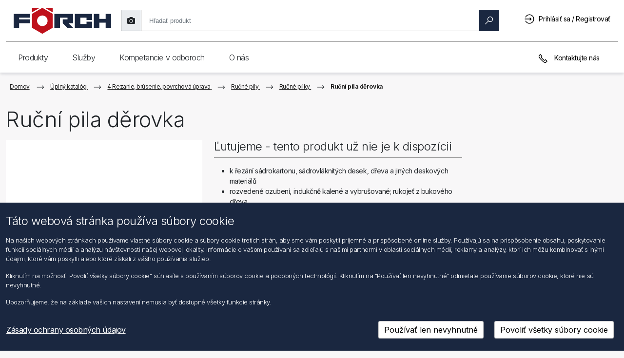

--- FILE ---
content_type: text/html; charset=utf-8
request_url: https://shop.foerch.sk/rucni-pila-derovka
body_size: 51125
content:
<!DOCTYPE html>
<html lang="sk"  class="html-product-details-page">
<head>
    <title>F&#xF6;rch Slovensko s.r.o. &gt; Ru&#x10D;n&#xED; pila d&#x11B;rovka</title>
    <meta http-equiv="Content-type" content="text/html;charset=UTF-8" />
    <meta name="google" content="notranslate" />
    <meta name="description" content="" />
    <meta name="keywords" content="" />
    <meta name="generator" content="nopCommerce" />
    <meta name="viewport" content="width=device-width, initial-scale=1" />

    <meta property="og:type" content="product" />
<meta property="og:title" content="Ru&#x10D;n&#xED; pila d&#x11B;rovka" />
<meta property="og:description" content="" />
<meta property="og:image" content="//cdn-czdksesk.foerch.com/product/image/sk/400/326aa63f-7f41-4e90-838d-ab40d2bf6d4d" />
<meta property="og:image:url" content="//cdn-czdksesk.foerch.com/product/image/sk/400/326aa63f-7f41-4e90-838d-ab40d2bf6d4d" />
<meta property="og:url" content="https://shop.foerch.sk/rucni-pila-derovka" />
<meta property="og:site_name" content="F&#xF6;rch Slovensko s.r.o." />
<meta property="twitter:card" content="summary" />
<meta property="twitter:site" content="F&#xF6;rch Slovensko s.r.o." />
<meta property="twitter:title" content="Ru&#x10D;n&#xED; pila d&#x11B;rovka" />
<meta property="twitter:description" content="" />
<meta property="twitter:image" content="//cdn-czdksesk.foerch.com/product/image/sk/400/326aa63f-7f41-4e90-838d-ab40d2bf6d4d" />
<meta property="twitter:url" content="https://shop.foerch.sk/rucni-pila-derovka" />

    
<link rel="preconnect" href="https://fonts.googleapis.com">
<link rel="preconnect" href="https://fonts.gstatic.com" crossorigin>
<link href="https://fonts.googleapis.com/css2?family=Inter:wght@100;200;300;400;500;600;700;800;900&display=swap" rel="stylesheet">

    
    <link href="/lib_npm/jquery-ui-dist/jquery-ui.min.css" rel="stylesheet" type="text/css" />
<link href="/Plugins/Foerch.Common/Content/css/misc.min.css" rel="stylesheet" type="text/css" />
<link href="/Plugins/Foerch.Common/Content/css/common.css" rel="stylesheet" type="text/css" />
<link href="/Themes/Foerch2021/Content/css/common.css" rel="stylesheet" type="text/css" />
<link href="/lib_npm/@fortawesome/fontawesome-free/css/all.min.css" rel="stylesheet" type="text/css" />
<link href="/Themes/Foerch2021/Content/css/common.css?d=2025" rel="stylesheet" type="text/css" />
<link href="/lib_npm/bootstrapv5/css/bootstrap-utilities.min.css" rel="stylesheet" type="text/css" />
<link href="/lib_npm/bootstrapv5/css/bootstrap.min.css" rel="stylesheet" type="text/css" />
<link href="/Plugins/Foerch.Menu.Navigation/Content/css/menu-navigation.css" rel="stylesheet" type="text/css" />
<link href="/Plugins/Foerch.Search/Content/css/search.css" rel="stylesheet" type="text/css" />
<link href="/lib_npm/datatables.net-bs4/css/dataTables.bootstrap4.min.css" rel="stylesheet" type="text/css" />
<link href="/lib_npm/datatables.net-buttons-bs4/css/buttons.bootstrap4.min.css" rel="stylesheet" type="text/css" />
<link href="/lib_npm/magnific-popup/magnific-popup.css" rel="stylesheet" type="text/css" />

    <script src="/lib_npm/jquery/jquery.min.js"></script>
<script src="/lib_npm/datatables.net/js/jquery.dataTables.min.js"></script>
<script src="/lib_npm/datatables.net-bs4/js/dataTables.bootstrap4.min.js"></script>
<script src="/lib_npm/datatables.net-buttons/js/dataTables.buttons.min.js"></script>
<script src="/lib_npm/datatables.net-buttons-bs4/js/buttons.bootstrap4.min.js"></script>

    
    
    
    <link rel="shortcut icon" href="/Themes/Foerch2021/favicon.ico" />
    
    <!--Powered by nopCommerce - https://www.nopCommerce.com-->

</head>
<body>
    

<div class="ajax-loading-block-window" style="display: none; z-index: 1001">
</div>
<div id="dialog-notifications-success" title="Oznámenia" style="display:none" class="alert alert-success" role="alert">
</div>
<div id="dialog-notifications-error" title="Chyba" style="display:none"  class="alert alert-danger" role="alert">
</div>
<div id="dialog-notifications-warning" title="Varovanie" style="display:none"  class="alert alert-warning" role="alert">
</div>
<div id="bar-notification" class="bar-notification-container" data-close="Zavrieť">
</div>



<!--[if lte IE 8]>
    <div style="clear:both;height:59px;text-align:center;position:relative;">
        <a href="http://www.microsoft.com/windows/internet-explorer/default.aspx" target="_blank">
            <img src="/Themes/Foerch2021/Content/images/ie_warning.jpg" height="42" width="820" alt="You are using an outdated browser. For a faster, safer browsing experience, upgrade for free today." />
        </a>
    </div>
<![endif]-->
<div class="master-wrapper-page">

    <nav class="header navbar navbar-light navbar-expand-md fixed-top">
	<div class="container-fluid">
		
		
		<div class="header-upper container-fluid g-md-3 g-0">
			<div class="mobile-menu-buttons-wrapper">
				<button class="btn shadow-none" id="mobileMenuBackButton" type="button" onclick="MobileMenuBack()">
					<svg viewBox="0 0 20 20" id="arrow_right" class="flip-svg"><path fill="currentColor" d="M8 15.06l1.06 1.061 6.061-6.058L9.061 4 8 5.06l5 5.002z" fill-rule="evenodd"></path></svg>
				</button>
				<button class="btn shadow-none" id="mobileMenuButton" type="button" onclick="ToggleMobileMenu()">
					<div>
						<div class="hamburger-inner hamburger-top"></div>
						<div class="hamburger-inner hamburger-middle"></div>
						<div class="hamburger-inner hamburger-bottom"></div>
					</div>
				</button>
			</div>
			<div class="header-logo">
				<a href="/">
					<svg style="pointer-events: none" version="1.1" id="Ebene_1" x="0" y="0" viewBox="0 0 757.49 202.82" xml:space="preserve" xmlns="http://www.w3.org/2000/svg"><style type="text/css" id="style1">
																																													 .st0, .st1 {
																																														 fill-rule: evenodd;
																																														 clip-rule: evenodd;
																																														 fill: #1a2740
																																													 }

																																													 .st1 {
																																														 fill: #bf111b
																																													 }</style><path id="polygon1" class="st0" d="M757.49 46.48V154h-43.01v-38.98h-48.39V154h-43.01V46.48h43.01v38.97h48.39V46.48z" clip-rule="evenodd" fill="#1a2740" fill-rule="evenodd" /><path id="polygon2" class="st0" d="M566.64 93.52V76.05h-48.39v48.39h48.39v-17.48h43V154H475.25V46.48h134.39v47.04z" clip-rule="evenodd" fill="#1a2740" fill-rule="evenodd" /><path id="polygon3" class="st0" d="M426.85 119.05l.01.01L461.81 154h-45.73l-34.91-34.91v-29.6h37.62V76.05h-59.13V154h-43V46.48h145.15v72.57z" clip-rule="evenodd" fill="#1a2740" fill-rule="evenodd" /><g id="g6"><path class="st1" d="M222.84.08l-80.38 46.4V154l80.38 46.4 80.38-46.4V46.48L222.84.08zm0 141.03c-22.61 0-40.93-18.32-40.93-40.92 0-22.61 18.32-40.93 40.93-40.93 22.6 0 40.93 18.32 40.93 40.93-.01 22.6-18.34 40.92-40.93 40.92" id="path3" /><path id="polygon4" class="st1" d="M142.46 35L202.92.08h-60.46z" clip-rule="evenodd" fill="#bf111b" fill-rule="evenodd" /><path id="polygon5" class="st1" d="M303.21 35L242.76.08h60.45z" clip-rule="evenodd" fill="#bf111b" fill-rule="evenodd" /><path id="polygon6" class="st0" d="M43 76.05v13.44h86.02v29.57H43V154H0V46.48h129.02v29.57z" clip-rule="evenodd" fill="#1a2740" fill-rule="evenodd" /></g></svg>
				</a>
			</div>
			<div class="header-selectors-wrapper d-md-block d-sm-none d-none">
				
				
			</div>
			<div class="search-box store-search-box d-md-block d-sm-none d-none">
				<form method="get" id="small-search-box-form" action="/fsearch2">
        <div id="searchbox-dirty" class="searchbox dirty">
            <div class="input-group-text shadow-none searchtakephotoicon" id="photoSearch">
                <i class="fas fa-camera search-camera" title="Nahrať obrázok"></i>
            </div>
            <!-- Input Wrapper with Clear Button -->
            <div class="searchbox-inputWrapper">
                <input aria-label="search"
                       id="small-searchterms"
                       type="text"
                       name="q"
                       placeholder="Hľadať produkt"
                       class="form-control ng-valid ng-dirty ng-touched"
                       autocomplete="off" />
                <!-- Clear Button -->
                <button class="btn searchbox-clear" id="searchbox-clear" type="button">
                    <span aria-label="reset" class="search-icon clear">
                        <svg viewBox="0 0 1024 1024" width="100" height="100">
                            <path d="M512 1024C229.2 1024 0 794.8 0 512S229.2 0 512 0s512 229.2 512 512-229.2 512-512 512z" fill="#1A1D23" />
                            <path d="M724 300c16.6 16.6 16.6 43.4 0 60L572 512l152 152c16.6 16.6 16.6 43.4 0 60s-43.4 16.6-60 0L512 572 360 724c-16.6 16.6-43.4 16.6-60 0s-16.6-43.4 0-60l152-152L300 360c-16.6-16.6-16.6-43.4 0-60s43.4-16.6 60 0l152 152L664 300c16.6-16.6 43.4-16.6 60 0z" fill="#FFFFFF" />
                        </svg>
                    </span>
                </button>
            </div>

            <!-- Search Button -->
            <button class="btn btn-primary searchbox-btn" type="submit" style="max-width: 123px">
                <span id="magnifyglass" aria-label="search" class="search-icon search search-magnify-glass">
                    <svg viewBox="0 0 20 20"><path fill="currentColor" fill-rule="evenodd" d="M12.784.914a6.309 6.309 0 00-6.3 6.3c0 1.482.536 2.832 1.4 3.91L.916 18.09l.985.995 6.972-6.972c1.078.864 2.429 1.4 3.91 1.4 3.473 0 6.3-2.828 6.3-6.3 0-3.473-2.827-6.3-6.3-6.3zm0 1.4c2.712 0 4.9 2.187 4.9 4.9 0 2.712-2.188 4.9-4.9 4.9a4.892 4.892 0 01-4.9-4.9c0-2.713 2.187-4.9 4.9-4.9z"></path></svg>
                </span>
                <span id="loaderSearch" class="loaderSearch" style="display: none"></span>
                <span> Hľadanie </span>
            </button>
        </div>
        
            
            
</form>
<form method="post" id="small-search-box-form-upload" enctype="multipart/form-data" action="/catalog/searchImage">
    <div id="search-fileUpload-container">
        <div id="fileUpload-desktop-container">
            <div id="fileUpload-desktop">Tu môžete vložiť obrázok EAN</div>
        </div>
    </div>
<input name="__RequestVerificationToken" type="hidden" value="CfDJ8OLVu3RtE3FDqFbQQXAbLXPYNnO2s0DPWgBz0kGhVsXg5BXPprDk1fm57LdpdPviCwmQNy548j8hl-EC2-SdAcKqzohJa4elthjUHe6j05-6dv8ZuEGFLFl8STdHRm3_Clz_qxs14vNE6XG2GdYUXnk" /></form>
			</div>
			<div class="header-links-wrapper">
				<div class="header-links">
    <ul>
        <li>
            <a href="#" class="ico-search d-inline d-md-none">
                <svg viewBox="0 0 20 20"><path fill="currentColor" fill-rule="evenodd" d="M12.784.914a6.309 6.309 0 00-6.3 6.3c0 1.482.536 2.832 1.4 3.91L.916 18.09l.985.995 6.972-6.972c1.078.864 2.429 1.4 3.91 1.4 3.473 0 6.3-2.828 6.3-6.3 0-3.473-2.827-6.3-6.3-6.3zm0 1.4c2.712 0 4.9 2.187 4.9 4.9 0 2.712-2.188 4.9-4.9 4.9a4.892 4.892 0 01-4.9-4.9c0-2.713 2.187-4.9 4.9-4.9z"></path></svg>
            </a>
        </li>

        
            <li>
                <a href="/login?returnUrl=%2Frucni-pila-derovka" class="ico-login pr-lg-2 pr-md-0 pr-sm-0 pr-0" title="Prihlásiť sa / Registrovať">
                    <svg viewBox="0 0 20 20"><path fill="currentColor" fill-rule="evenodd" d="M9.6.5a9.101 9.101 0 00-7.394 3.79c-.016.027-.038.055-.054.087A9.173 9.173 0 001.227 6.1h1.515A7.695 7.695 0 019.6 1.9c4.26 0 7.7 3.44 7.7 7.7s-3.44 7.7-7.7 7.7a7.671 7.671 0 01-6.136-3.046 7.482 7.482 0 01-.716-1.154h-1.52a9.148 9.148 0 001.055 1.903c.016.027.038.055.054.088.006 0 .006.005.011.005v.006A9.112 9.112 0 009.6 18.7c5.02 0 9.1-4.08 9.1-9.1S14.62.5 9.6.5zm.7 5.6v2.8H.5v1.4h9.8v2.8l3.5-3.5-3.5-3.5z"></path></svg>
                    <span class="d-none d-sm-none d-md-none d-lg-inline-block">Prihlásiť sa / Registrovať</span>
                </a>
           </li>
        <li id="searchclose" class="d-none">
            <svg viewBox="0 0 20 20"><path fill="currentColor" fill-rule="evenodd" d="M4.014 3.03l-.984.984 5.977 5.983-5.977 5.978.984.995 5.983-5.983 5.978 5.983.995-.995-5.983-5.978 5.983-5.983-.995-.984-5.978 5.977z"></path></svg>
        </li>
        
    </ul>
</div>
				
			</div>

		</div>
		
		<div class="header-lower d-lg-block d-md-block d-sm-none d-none">
			
<div class="header-navigation">
    <div class="foerchnav container-fluid g-0">
        <nav class="foerchnav top-menu notmobile collapse navbar-collapse">
            
            <nav>
                <div class="navigation">Produkty</div>
	            <div class="dropdown-wrapper">
	                <div class="dropdown-wrapper-inner">
            <div class="wrapper-column">
                <nav>
                    <a role="link" class="navigationUi-link navigationUi-link_special" href="/dielensk&#xE1;-ch&#xE9;mia">
                        <svg viewBox="0 0 20 20"><path fill="currentColor" d="M14 14.4H7c.3-1.6 1.8-2.7 3.5-2.7s3.2 1.1 3.5 2.7m-2.4-3.7c-.3-.1-.7-.1-1-.1-.3 0-.6 0-1 .1V8.1h.6V7h-.6V5.9h.6v-1h-.6V3.8h.6v-1h-.6V1.7h2v9zM7 15.5h7.1c-.2 1.8-1.7 3.2-3.5 3.2-1.9-.1-3.4-1.5-3.6-3.2m5.6-4.4V.7H8.5v10.4c-1.5.7-2.6 2.3-2.6 4.1 0 2.5 2.1 4.5 4.6 4.5s4.6-2 4.6-4.5c.1-1.8-1-3.3-2.5-4.1"></path></svg>
                        <span class="navigationUi-productName">1 Dielensk&#xE1; ch&#xE9;mia</span></a>
                </nav>
                <nav>
                    <a role="link" class="navigationUi-link navigationUi-link_special" href="/2-stavebni-chemie">
                        <svg viewBox="0 0 20 20"><path fill="currentColor" d="M7.9 3.3h3.5v14.9H7.9V3.3zM9.1.8v1.3H6.8v17.1h5.8v-17h-2.3V.8H9.1zm4 1.3h1.1v7.6h-1.1z"></path></svg>
                        <span class="navigationUi-productName">2 Stavebn&#xE1; ch&#xE9;mia</span></a>
                </nav>
                <nav>
                    <a role="link" class="navigationUi-link navigationUi-link_special" href="/3-vrtani-frezovani-rezani-zavitu">
                        <svg viewBox="0 0 20 20"><path fill="currentColor" d="M8.5 16v-.9l3-1.7V16L10 17.5 8.5 16zm0-3.8l3-1.7v1.8l-3 1.7v-1.8zm0-5.5L8.3 6V1.3h3.4v4.6l-.2.6v2.8l-3 1.7V6.7zM7.3.3V6l.2.8v4.8l-.4.3.4.8v1.9l-.5.3.5.8v.8L10 19l2.5-2.5v-3.6l.4-.2v-.1l-.4-.7v-2l.4-.2v-.3l-.4-.7v-2l.2-.6V.3H7.3z"></path></svg>
                        <span class="navigationUi-productName">3 V&#x155;tanie, fr&#xE9;zovanie, rezanie z&#xE1;vitov</span></a>
                </nav>
                <nav>
                    <a role="link" class="navigationUi-link navigationUi-link_special" href="/4-deleni-brouseni-rezani-uprava-povrchu">
                        <svg viewBox="0 0 20 20"><path fill="currentColor" d="M10 19C4.9 19 .7 14.8.7 9.7.7 4.6 4.9.4 10 .4c5.1 0 9.3 4.2 9.3 9.3 0 5.1-4.2 9.3-9.3 9.3m0-17.5c-4.5 0-8.2 3.7-8.2 8.2 0 4.5 3.7 8.2 8.2 8.2 4.5 0 8.2-3.7 8.2-8.2 0-4.5-3.7-8.2-8.2-8.2"></path><path fill="currentColor" d="M10 12.1c-1.3 0-2.3-1-2.3-2.3 0-1.3 1-2.3 2.3-2.3 1.3 0 2.3 1 2.3 2.3 0 1.2-1 2.3-2.3 2.3m0-3.6c-.7 0-1.3.5-1.3 1.2S9.3 11 10 11s1.3-.6 1.3-1.3c0-.7-.6-1.2-1.3-1.2"></path></svg>
                        <span class="navigationUi-productName">4 Rezanie, br&#xFA;senie, povrchov&#xE1; &#xFA;prava</span></a>
                </nav>
                <nav>
                    <a role="link" class="navigationUi-link navigationUi-link_special" href="/5-pajeni-svarovani">
                        <svg viewBox="0 0 20 20"><path fill="currentColor" d="M15.8 3.8l-4.6 4.8-.5-.5 4.6-4.8.5.5zM9 9.5l1 1L5.5 15l-1-1L9 9.5zm9-7.8l-.7-.7-1.4 1.4-.6-.6-5.8 6-.6-.5-1 1.1.4.4-5.2 5.3.8.8c-.5.3-.9.8-1.1 1.4-.2.8.1 1.7.8 2.3.5.4 1.1.6 1.8.6s1.5-.2 2.3-.6c2.7-1.6 4.3-1.6 5-1.3.8.3 1 1 1 1l1-.3s-.4-1.1-1.6-1.6c-1.5-.6-3.5-.1-5.9 1.3-1.2.6-2.3.6-3 .1-.2-.2-.4-.8-.3-1.2.1-.4.4-.7.9-.9l.8.8 5.2-5.3.3.3 1-1.1-.6-.6 5.8-6-.6-.6L18 1.7z"></path></svg>
                        <span class="navigationUi-productName">5 Sp&#xE1;jkovanie, zv&#xE1;ranie</span></a>
                </nav>
            </div>
            <div class="wrapper-column">
                <nav>
                    <a role="link" class="navigationUi-link navigationUi-link_special" href="/6-din-dily-a-normalizovane-soucastky">
                        <svg viewBox="0 0 20 20"><path fill="currentColor" d="M3.1 13.9V5.7l7.1-4.1 7.1 4.1v8.2L10.2 18l-7.1-4.1zM10.2.4L2 5.1v9.4l8.2 4.7 8.2-4.7V5.1L10.2.4z"></path><path fill="currentColor" d="M10.2 13C8.4 13 7 11.6 7 9.8 7 8 8.4 6.6 10.2 6.6c1.8 0 3.2 1.4 3.2 3.2 0 1.8-1.5 3.2-3.2 3.2m0-5.3c-1.2 0-2.1 1-2.1 2.1s.9 2.1 2.1 2.1 2.1-.9 2.1-2.1-1-2.1-2.1-2.1"></path></svg>
                        <span class="navigationUi-productName">6 DIN-diely a normalizovan&#xE9; s&#xFA;&#x10D;iastky</span></a>
                </nav>
                <nav>
                    <a role="link" class="navigationUi-link navigationUi-link_special" href="/7-hmozdinky-a-kotvy">
                        <svg viewBox="0 0 20 20"><path fill="currentColor" d="M8.7 16.4V6.9l-.3-.8V1.3h3.4V6l-.2.6v9.7l-1.5 1.5-1.4-1.4zM7.4.3v3.2l-.6-1-.9.6 1.5 2.5v.6l.2.8v2h-.5v1h.4v1.4h-.4v1.1h.4v1.4h-.4V15h.4v1.8l2.6 2.6 2.6-2.6V15h.5v-1.1h-.5v-1.4h.5v-1.1h-.5V10h.5V8.9h-.5v-2l.2-.6v-.6l1.5-2.6-.9-.5-.6 1V.3H7.4z"></path></svg>
                        <span class="navigationUi-productName">7 Hmo&#x17E;dinky a kotvy</span></a>
                </nav>
                <nav>
                    <a role="link" class="navigationUi-link navigationUi-link_special" href="/8-montaz-oken">
                        <svg viewBox="0 0 20 20"><path fill="currentColor" d="M15.2 7.7v9.8h-4.9v-4.2h.6V12h-.6V7.7h4.9zm0-1.1H4.4C4.6 3.9 7 1.7 9.8 1.7c2.8 0 5.1 2.2 5.4 4.9M4.3 7.7h4.9V12h-.6v1.2h.6v4.2H4.3V7.7zm12 10.9V7.1c0-3.6-2.9-6.5-6.5-6.5S3.2 3.5 3.2 7.1v11.5h13.1z"></path></svg>
                        <span class="navigationUi-productName">8 Mont&#xE1;&#x17E; okien</span></a>
                </nav>
                <nav>
                    <a role="link" class="navigationUi-link navigationUi-link_special" href="/9-sanitarni-topenarska-a-klimatizacni-technika">
                        <svg viewBox="0 0 20 20"><path fill="currentColor" d="M15.4 17.5c0-.2.2-.7.4-1.3.2.6.4 1.1.4 1.3 0 .2-.2.4-.4.4s-.4-.2-.4-.4m0-2.9c-.3.7-1 2.3-1 2.9 0 .8.7 1.5 1.5 1.5s1.5-.7 1.5-1.5c0-.6-.7-2.2-1-2.9l-.5-1.1-.5 1.1zM7.8 7.7V5.4h3.1v2.3h.6c2.1-.1 3.6.4 4.6 1.4 1 1 1.1 2.4 1.2 3.1h-2.4c-.1-1-.6-2.2-1.9-2.2H4.3V7.7h3.5zm2.1-3.4V1.6h3.3V.5H5.5v1.1h3.2v2.7h-2v2.2H3.9V4.3H2.8V13h1.1v-2h8.9c.8 0 .9 1.7.9 1.7v.5h4.5l.1-.5c0-.1.3-2.6-1.4-4.4-1.1-1.2-2.7-1.8-4.9-1.8V4.3H9.9z"></path></svg>
                        <span class="navigationUi-productName">9 Sanit&#xE1;rna, vykurovacia a klimatiza&#x10D;n&#xE1; technika</span></a>
                </nav>
                <nav>
                    <a role="link" class="navigationUi-link navigationUi-link_special" href="/10-strecha-zed-fasada">
                        <svg viewBox="0 0 20 20"><path fill="currentColor" d="M3.6 6.2L10 2.5l6.4 3.7v11.3H3.6V6.2zM4.9.9v3.4l-3.5 2 .5.9.6-.4v11.8h14.8V6.8l.6.4.5-.9-8.5-5L6 3.6V.9H4.9z"></path></svg>
                        <span class="navigationUi-productName">10 Strecha, stena, fas&#xE1;da</span></a>
                </nav>
            </div>
            <div class="wrapper-column">
                <nav>
                    <a role="link" class="navigationUi-link navigationUi-link_special" href="/11-elektrika-elektronika">
                        <svg viewBox="0 0 20 20"><path fill="currentColor" d="M11.6 16.8c-.1.8-.9 1.2-1.6 1.3-.7 0-1.6-.3-1.9-1.3v-2.6h3.4l.1 2.6zm1.1-3.7H7.1v3.8c.4 1.3 1.4 2.1 2.8 2.1h.2c1.3-.1 2.4-1 2.5-2.3v-3.6zm1.7-7.5c0 1.4-.5 2.2-1.9 3.5-.6.7-.9 1.9-1.1 2.4H8.3c-.3-.7-.4-2.1-1.8-3.1 0 0-.2-.2-.2-.3-.6-.7-.8-1.6-.8-2.5 0-2.4 2-4.3 4.5-4.3 2.4 0 4.4 2 4.4 4.3m1 0c0-3-2.5-5.4-5.5-5.4S4.4 2.6 4.4 5.6c0 1.1.3 2.1 1 3 .3.5.7.8 1.2 1.2.4.9.7 1.9.8 2.4l.1.4h4.7l.1-.4s.2-1.2.7-2.2c1.5-1 2.4-2.5 2.4-4.4"></path></svg>
                        <span class="navigationUi-productName">11 Elektrina, elektronika</span></a>
                </nav>
                <nav>
                    <a role="link" class="navigationUi-link navigationUi-link_special" href="/12-autoprislusenstvi">
                        <svg viewBox="0 0 20 20"><path fill="currentColor" d="M5.7 12.9h.7l-.1-1.1c-1 .1-2.2-.1-2.3-.4l-1 .5c.5.9 1.8 1 2.7 1M8 14.6h3.7v-1.1H8v1.1zm8.8-2.5l-1-.5c-.2.3-1.3.4-2.3.4v1h.7c.9 0 2.2-.1 2.6-.9m1.3-2.7l-1.4 1.1.2.4s1 2 .1 4.2H2.7c-.3-2.6.3-4.2.3-4.2l.1-.4-1.5-1.1v-.5h1.5c.1 1.2 1.3 1.7 2 1.8h9.8c.1 0 1.1-.3 1.7-1.7v-.1H18c.1.1.2.2.1.5m-2.6-.6c-.3.6-.7.8-.8.8H5.3s-.9-.2-1-.7c.5-.9 1-1.9 1.2-2.4h8.9c.2.4.5 1.2 1.1 2.3M3.2 16.3h2v.6h-2v-.6zm11 0h2v.6h-2v-.6zm4.3-8.4l-.1-.1h-2.2c-.6-1.2-.9-2-.9-2l-.1-.4H4.8l-.1.3s-.5 1.1-1 2.1H1.2l-.2.1c-.1.1-.7.8-.4 2v.2l1.1.8c-.2.7-.5 2.4-.1 4.8l.1.5h.4v1c0 .4.4.8.9.8h2.6c.5 0 .8-.4.8-.8v-1h6.8v1c0 .5.4.8.8.8h2.6c.5 0 .8-.4.8-.8v-1h.4l.1-.3c1-2.2.5-4.2.2-5l1-.8.1-.1c.3-1.1-.3-1.9-.7-2.1"></path></svg>
                        <span class="navigationUi-productName">12 Pr&#xED;slu&#x161;enstvo pre automobily</span></a>
                </nav>
                <nav>
                    <a role="link" class="navigationUi-link navigationUi-link_special" href="/13-truckline">
                        <svg viewBox="0 0 20 20"><path fill="currentColor" d="M8.1 15.5h4.1v-.9H8.1v.9zm6.6-2.6v.9h2.1l.1 2H3.5v-2h2v-.9h-2v-2.4c0-.3.2-.5.5-.5h12.2c.3 0 .5.2.5.5l.1 2.4h-2.1zm1.5-3.7H3.9v-.7L4 6c0-.3.2-.5.5-.5h4.7v.9H11v-.9h4.5c.3 0 .5.2.5.5l.2 3.2zm-.1-4.5c-.2-.1-.4-.1-.6-.1h-11c-.2 0-.3 0-.5.1V2.6c0-.3.2-.5.5-.5h11.1c.3 0 .5.2.5.5v2.1zM3.9 17h.8v.8h-.8V17zm11.8 0h.8v.8h-.8V17zm2.1-.2l-.2-6.3c0-.4-.2-.8-.5-1L17 2.6c0-.8-.6-1.4-1.4-1.4H4.5c-.8 0-1.4.6-1.4 1.4v7c-.3.3-.4.6-.4 1L2.5 17H3v1.7h2.6v-1.9h9.1v1.9h2.6v-1.8l.5-.1z"></path></svg>
                        <span class="navigationUi-productName">13 Truckline</span></a>
                </nav>
                <nav>
                    <a role="link" class="navigationUi-link navigationUi-link_special" href="/14-dilenske-vybaveni-a-pristr-bezpecnost-prace">
                        <svg viewBox="0 0 20 20"><path fill="currentColor" d="M15.6 8.3L14 9.9l-.6-.2-.1-.6 1.5-1.7-.8-.2c-.3-.1-.5-.2-.8-.2-1.6 0-2.8 1.3-2.8 2.8 0 .4.1.7.2 1.1l-6.2 6.3c-.2.2-.2.6 0 .8l.8.8c.1.2.2.2.4.2h.3l6.4-6.5c.3.1.6.2.9.2 1.6 0 2.8-1.3 2.8-2.8 0-.3 0-.5-.1-.8l-.3-.8zm-10 9.5l-.2-.2 5.7-5.9c.1.1.2.1.2.2l-5.7 5.9zm7.6-6.1c-1 0-1.8-.8-1.8-1.8 0-.9.6-1.6 1.5-1.8l-.7.8.4 1.7 1.7.5.7-.7c-.3.7-1 1.3-1.8 1.3z"></path><path fill="currentColor" d="M10.2 1.7l-9.1 6v11.1h1.1V8.3l8-5.3 7.7 5.3v10.5H19V7.7z"></path></svg>
                        <span class="navigationUi-productName">14 Dielensk&#xE9; vybavenie a pr&#xED;stroje</span></a>
                </nav>
                <nav>
                    <a role="link" class="navigationUi-link navigationUi-link_special" href="/15-rucni-naradi">
                        <svg viewBox="0 0 20 20"><path fill="currentColor" d="M15.8 5.5c-.9.9-2.5.9-3.4 0-.9-.9-.9-2.3-.1-3.2l.1 1.5 1.8 1.1 1.9-1V2.4c.6.9.5 2.3-.3 3.1m-1.9 1.7h.6v10.6h-.6V7.2zm2.7-5.8c-.2-.2-.5-.4-.8-.6L15 .3v2.9l-.8.4-.8-.5-.1-2.8-.7.4-.9.6c-1.4 1.3-1.4 3.5 0 4.9.3.4.7.6 1.1.8v11.2c0 .4.3.6.6.6h1.4c.4 0 .6-.3.6-.6V6.9c.4-.2.7-.4 1-.7 1.5-1.3 1.5-3.5.2-4.8m-6.3 9.2H3.7L7 1.8l3.3 8.6v.2m-3.9 2.9h1.2v4.2H6.4v-4.2zm4.9-3.5L7.9 1C7.6.4 7.2.3 7 .3c-.2 0-.6.1-.9.7l-4 10.7h4.3v.8h-.3c-.4 0-.8.3-.8.8V18c0 .4.3.8.8.8h1.8c.4 0 .8-.3.8-.8v-4.8c0-.4-.3-.8-.8-.8h-.4v-.8h2.6c.4 0 .8-.2 1-.5.3-.3.3-.7.2-1.1"></path></svg>
                        <span class="navigationUi-productName">15 Ru&#x10D;n&#xE9; n&#xE1;radie</span></a>
                </nav>
            </div>
            <div class="wrapper-column">
                <nav>
                    <a role="link" class="navigationUi-link navigationUi-link_special" href="/16-elektricke-naradi">
                        <svg viewBox="0 0 20 20"><path fill="currentColor" d="M16.4 6.7l-1.6.5v-4l1.6.3v3.2zm-2.6 1.7H3.7C2.5 8 1.9 6.5 1.9 5.3c0-1.2.5-2.6 1.8-3.1h10.2v6.2zm-8.4.9h2.7v8H5.4v-8zm14-3.8v-.9h-2.1V2.7l-2.5-.4v-.8h-.5v-.2H3.5c-1.6.5-2.6 2-2.5 4 0 2 1.1 3.6 2.6 4h1v8.9H9V9.3h5.3v-.2h.5v-1l2.5-.8V5.5h2.1z"></path></svg>
                        <span class="navigationUi-productName">16 Elektrick&#xE9; n&#xE1;radie</span></a>
                </nav>
                <nav>
                    <a role="link" class="navigationUi-link navigationUi-link_special" href="/17-pneumaticke-naradi">
                        <svg viewBox="0 0 20 20"><path fill="currentColor" d="M10.2 10.2c-.1 0-.1.1-.2.1-.2 0-.3-.1-.3-.3 0-.1.1-.2.1-.2l.4.4zm1.1-.6l4-3.1-.7-.9-4 3.1c-.2-.1-.4-.2-.6-.2-.8 0-1.4.6-1.4 1.4 0 .8.6 1.4 1.4 1.4.8 0 1.4-.6 1.4-1.4 0-.1 0-.2-.1-.3m6.5-.2h-1.5v1.1h1.5c-.1 1.4-.5 2.7-1.3 3.9l-1-1-.8.8 1 1c-1.4 1.6-3.5 2.6-5.8 2.6s-4.3-1-5.7-2.5l1.2-1.2-.8-.8-1.1 1.1c-.8-1.1-1.3-2.5-1.4-4h1.5v-1H2.2c.1-2 1-3.8 2.4-5.1l1.1 1.1.8-.8-1-1C6.7 2.8 8 2.3 9.6 2.1v1.5h1.1V2.1c1.5.1 2.9.6 4.1 1.5l-1 1 .8.8 1.1-1.1c1.1 1.3 2 3.1 2.1 5.1m1.2.5c0-5-4-9-9-9s-9 4-9 9 4 9 9 9 9-4 9-9"></path></svg>
                        <span class="navigationUi-productName">17 Pneumatick&#xE9; n&#xE1;radie</span></a>
                </nav>
                <nav>
                    <a role="link" class="navigationUi-link navigationUi-link_special" href="/18-varo-regaly-ulozne-systemy-sortimenty">
                        <svg viewBox="0 0 20 20"><path fill="currentColor" d="M1.9 12.9h7.7v4.2H1.9v-4.2zm0-5.1h7.7v4H1.9v-4zm0-5h7.7v3.9H1.9V2.8zm8.8 0H14v6.3h-.5v1.4h.5v6.7h-3.3V2.8zm4.4 0h3.3v14.4h-3.3v-6.7h.5V9.1h-.5V2.8zM.8 18.2h18.7V1.7H.8v16.5z"></path></svg>
                        <span class="navigationUi-productName">18 VARO reg&#xE1;ly, skladovacie syst&#xE9;my, sortimenty, dielensk&#xE9; voz&#xED;ky</span></a>
                </nav>
                <nav>
                    <a role="link" class="navigationUi-link navigationUi-link_special" href="/19-bezpecnost-prace">
                        <svg viewBox="0 0 20 20"><path fill="currentColor" d="M17.6 13.4c0 .1 0 3.2-2.1 3.7V9.4c.5.1.9.3 1.2.6 1.1 1.2 1 3.3.9 3.4M3.3 10.2c.3-.3.7-.5 1.1-.6v7.6c-2-.5-2.1-3.5-2.1-3.7 0 0-.1-2.2 1-3.3m14.2-.9c-.3-.3-.6-.5-1-.7 0-1.2-.1-4-1.9-5.9C13.5 1.5 11.9.9 9.8.9 7.9 1 6.2 1.7 5.1 3 3.3 5 3.3 7.9 3.3 8.8c-.3.2-.6.4-.8.6-1.4 1.5-1.2 4-1.2 4.1 0 1.7.8 4.8 3.7 4.8h.5V8.4H4.4c0-1 .2-3.3 1.5-4.8.9-1.1 2.3-1.6 4-1.6 1.7 0 3 .4 3.9 1.4 1.4 1.5 1.6 3.7 1.6 4.9h-.9v9.9h.5c2.9 0 3.7-3.2 3.7-4.8.1-.1.2-2.6-1.2-4.1"></path></svg>
                        <span class="navigationUi-productName">19 Bezpe&#x10D;nos&#x165; pr&#xE1;ce</span></a>
                </nav>
            </div>
                            <div class="wrapper-column">
                                <nav class="nav-catalog">
                                    <a href="/catalog" class="btn btn-white">&#xDA;pln&#xFD; katal&#xF3;g</a>
                                </nav>
                            </div>
                    </div>
                </div>
            </nav>
            


<nav id="main-menu" class="d-flex">
            <nav>
                <div class="navigation">
Slu&#x17E;by                </div>

                <div class="dropdown-wrapper">
                    <div class="dropdown-wrapper-inner">
                        <div class="dropdown-container">
                            <div class="dropdown-container-content">
                                

    <div class="holder-content">
        <img class="category-img" src=/images/uploaded/000-Navigation-Service-Navigation-EinkaufUndBeratung.jpeg />
            <a href="n&#xE1;kup-a-poradenstvo" class="content-title" >N&#xE1;kup a poradenstvo</a>
        <p class="category-description">
            Ako siln&#xFD; partner pre obchod a priemysel v&#xE1;m pon&#xFA;kame r&#xF4;zne kan&#xE1;ly na jednoduch&#xE9; a r&#xFD;chle objedn&#xE1;vanie. Objedn&#xE1;vajte pod&#x13E;a svojich preferenci&#xED; v po&#x17E;adovanom predajnom kan&#xE1;li.
        </p>

<div class="content-child">
</div>


    </div>
    <div class="holder-content">
        <img class="category-img" src=/images/uploaded/Navigation-App-340x192.jpeg />
            <a href="elektronick&#xE9;-slu&#x17E;by" class="content-title" >Elektronick&#xE9; slu&#x17E;by</a>
        <p class="category-description">
            Nakupujte na r&#xF4;znych zariadeniach, kdeko&#x13E;vek a kedyko&#x13E;vek. So spolo&#x10D;nos&#x165;ou F&#xD6;RCH to nie je probl&#xE9;m. S na&#x161;imi digit&#xE1;lnymi rie&#x161;eniami v&#xE1;m nielen zjednodu&#x161;&#xED;me proces nakupovania - ale aj ponech&#xE1;me &#x10D;as na to najd&#xF4;le&#x17E;itej&#x161;ie.
        </p>

<div class="content-child">
            <div class="child-item">
                    <svg viewBox="0 0 20 20" id="arrow_right" class="menu-child-icon"><path fill="currentColor" d="M8 15.06l1.06 1.061 6.061-6.058L9.061 4 8 5.06l5 5.002z" fill-rule="evenodd"></path></svg>
                    <a role="link" href="/login" style="text-decoration:none" >
                        <span class="child">F&#xD6;RCH E-shop</span>
                    </a>
            </div>
            <div class="child-item">
                    <svg viewBox="0 0 20 20" id="arrow_right" class="menu-child-icon"><path fill="currentColor" d="M8 15.06l1.06 1.061 6.061-6.058L9.061 4 8 5.06l5 5.002z" fill-rule="evenodd"></path></svg>
                    <a role="link" href="riadenie-nebezpe&#x10D;n&#xE9;ho-tovaru" style="text-decoration:none" >
                        <span class="child">Riadenie nebezpe&#x10D;n&#xE9;ho tovaru</span>
                    </a>
            </div>
            <div class="child-item">
                    <svg viewBox="0 0 20 20" id="arrow_right" class="menu-child-icon"><path fill="currentColor" d="M8 15.06l1.06 1.061 6.061-6.058L9.061 4 8 5.06l5 5.002z" fill-rule="evenodd"></path></svg>
                    <a role="link" href="/contactus" style="text-decoration:none" >
                        <span class="child">Elektronick&#xE9; obstar&#xE1;vanie</span>
                    </a>
            </div>
</div>


    </div>
    <div class="holder-content">
        <img class="category-img" src=/images/uploaded/000-Navigation-Service-Navigation-LagernUndOrdnen.jpeg />
            <a href="skladovanie-a-organiz&#xE1;cia" class="content-title" >Skladovanie a organiz&#xE1;cia</a>
        <p class="category-description">
            M&#xE1;me spr&#xE1;vne rie&#x161;enie pre optim&#xE1;lny poriadok pri ka&#x17E;dodennej pr&#xE1;ci v dielni a na stavenisku. Na&#x161;e komponenty syst&#xE9;mu VARO je mo&#x17E;n&#xE9; individu&#xE1;lne prisp&#xF4;sobi&#x165; va&#x161;im potreb&#xE1;m. Pre vy&#x161;&#x161;iu efektivitu a hospod&#xE1;rnos&#x165; vo va&#x161;om ka&#x17E;dodennom &#x17E;ivote.
        </p>

<div class="content-child">
            <div class="child-item">
                    <svg viewBox="0 0 20 20" id="arrow_right" class="menu-child-icon"><path fill="currentColor" d="M8 15.06l1.06 1.061 6.061-6.058L9.061 4 8 5.06l5 5.002z" fill-rule="evenodd"></path></svg>
                    <a role="link" href="syst&#xE9;m-reg&#xE1;lov-varo" style="text-decoration:none" >
                        <span class="child">Syst&#xE9;m reg&#xE1;lov VARO</span>
                    </a>
            </div>
            <div class="child-item">
                    <svg viewBox="0 0 20 20" id="arrow_right" class="menu-child-icon"><path fill="currentColor" d="M8 15.06l1.06 1.061 6.061-6.058L9.061 4 8 5.06l5 5.002z" fill-rule="evenodd"></path></svg>
                    <a role="link" href="/fsearch?q=VAROBOXX&#x2B;%2F&#x2B;VAROiBOXX" style="text-decoration:none" >
                        <span class="child">VAROBOXX / VAROiBOXX</span>
                    </a>
            </div>
            <div class="child-item">
                    <svg viewBox="0 0 20 20" id="arrow_right" class="menu-child-icon"><path fill="currentColor" d="M8 15.06l1.06 1.061 6.061-6.058L9.061 4 8 5.06l5 5.002z" fill-rule="evenodd"></path></svg>
                    <a role="link" href="varomobil" style="text-decoration:none" >
                        <span class="child">VAROMOBIL Nastavenia vozidla</span>
                    </a>
            </div>
            <div class="child-item">
                    <svg viewBox="0 0 20 20" id="arrow_right" class="menu-child-icon"><path fill="currentColor" d="M8 15.06l1.06 1.061 6.061-6.058L9.061 4 8 5.06l5 5.002z" fill-rule="evenodd"></path></svg>
                    <a role="link" href="/varomove" style="text-decoration:none" >
                        <span class="child">VAROMOVE</span>
                    </a>
            </div>
            <div class="child-item">
                    <svg viewBox="0 0 20 20" id="arrow_right" class="menu-child-icon"><path fill="currentColor" d="M8 15.06l1.06 1.061 6.061-6.058L9.061 4 8 5.06l5 5.002z" fill-rule="evenodd"></path></svg>
                    <a role="link" href="spr&#xE1;va-c-dielov" style="text-decoration:none" >
                        <span class="child">Spr&#xE1;va C-dielov</span>
                    </a>
            </div>
</div>


    </div>
    <div class="holder-content">
        <img class="category-img" src=/images/uploaded/000-Navigation-Service-Navigation-Produktservices.jpeg />
            <a href="produktov&#xE9;-slu&#x17E;by" class="content-title" >Produktov&#xE9; slu&#x17E;by</a>
        <p class="category-description">
            M&#xE1;te ot&#xE1;zky alebo potrebujete pomoc s na&#x161;imi produktmi, slu&#x17E;bami alebo aplik&#xE1;ciami? Poskytneme v&#xE1;m v&#x161;etky inform&#xE1;cie, ktor&#xE9; potrebujete pri ka&#x17E;dodennom remesle, od vide&#xED; o aplik&#xE1;ci&#xE1;ch a&#x17E; po technick&#xE9; listy.
        </p>

<div class="content-child">
            <div class="child-item">
                    <svg viewBox="0 0 20 20" id="arrow_right" class="menu-child-icon"><path fill="currentColor" d="M8 15.06l1.06 1.061 6.061-6.058L9.061 4 8 5.06l5 5.002z" fill-rule="evenodd"></path></svg>
                    <a role="link" href="/contactus" style="text-decoration:none" >
                        <span class="child">Technick&#xE1; podpora</span>
                    </a>
            </div>
            <div class="child-item">
                    <svg viewBox="0 0 20 20" id="arrow_right" class="menu-child-icon"><path fill="currentColor" d="M8 15.06l1.06 1.061 6.061-6.058L9.061 4 8 5.06l5 5.002z" fill-rule="evenodd"></path></svg>
                    <a role="link" href="https://bk.foerch.com/kiosk/index.php?id=MTY1I3wjMyN8IzI2" style="text-decoration:none" >
                        <span class="child">Katal&#xF3;gy a bro&#x17E;&#xFA;ry</span>
                    </a>
            </div>
            <div class="child-item">
                    <svg viewBox="0 0 20 20" id="arrow_right" class="menu-child-icon"><path fill="currentColor" d="M8 15.06l1.06 1.061 6.061-6.058L9.061 4 8 5.06l5 5.002z" fill-rule="evenodd"></path></svg>
                    <a role="link" href="dokumenty-a-s&#xFA;bory-na-stiahnutie" style="text-decoration:none" >
                        <span class="child">Dokumenty a s&#xFA;bory na stiahnutie</span>
                    </a>
            </div>
            <div class="child-item">
                    <svg viewBox="0 0 20 20" id="arrow_right" class="menu-child-icon"><path fill="currentColor" d="M8 15.06l1.06 1.061 6.061-6.058L9.061 4 8 5.06l5 5.002z" fill-rule="evenodd"></path></svg>
                    <a role="link" href="/product-datablades" style="text-decoration:none" >
                        <span class="child">Karty bezpe&#x10D;nostn&#xFD;ch &#xFA;dajov na stiahnutie</span>
                    </a>
            </div>
            <div class="child-item">
                    <svg viewBox="0 0 20 20" id="arrow_right" class="menu-child-icon"><path fill="currentColor" d="M8 15.06l1.06 1.061 6.061-6.058L9.061 4 8 5.06l5 5.002z" fill-rule="evenodd"></path></svg>
                    <a role="link" href="/" style="text-decoration:none" >
                        <span class="child">Vide&#xE1;</span>
                    </a>
            </div>
</div>


    </div>



                            </div>
                        </div>
                    </div>
                </div>
            </nav>
            <nav>
                <div class="navigation">
Kompetencie v odboroch                </div>

                <div class="dropdown-wrapper">
                    <div class="dropdown-wrapper-inner">
                        <div class="dropdown-container">
                            <div class="dropdown-container-content">
                                

    <div class="holder-content">
        <img class="category-img" src=/images/uploaded/000-Navigation-Branchenkompetenz-Navigation-Kfz.jpeg />
            <a href="automobilov&#xFD;-priemysel-a-n&#xE1;kladn&#xE9;-vozidl&#xE1;" class="content-title" >Automobilov&#xFD; priemysel a n&#xE1;kladn&#xE9; vozidl&#xE1;</a>
        <p class="category-description">
            Na&#x161;e korene siahaj&#xFA; do automobilov&#xE9;ho priemyslu. A st&#xE1;le je to na&#x161;a siln&#xE1; str&#xE1;nka: Ako inovat&#xED;vny partner v&#xE1;m dod&#xE1;vame vysoko v&#xFD;konn&#xE9; a kvalitn&#xE9; v&#xFD;robky a radi v&#xE1;s kedyko&#x13E;vek podpor&#xED;me na&#x161;imi modern&#xFD;mi slu&#x17E;bami a servisn&#xFD;mi n&#xE1;strojmi.
        </p>

<div class="content-child">
</div>


    </div>
    <div class="holder-content">
        <img class="category-img" src=/images/uploaded/000-Navigation-Branchenkompetenz-Navigation-Metall.jpeg />
            <a href="kovov&#xFD;roba-a-stavebn&#xE9;-slu&#x17E;by" class="content-title" >Kovov&#xFD;roba a stavebn&#xE9; slu&#x17E;by</a>
        <p class="category-description">
            Spracovanie kovov v najlep&#x161;&#xED;ch ruk&#xE1;ch a kvalitn&#xE9; v&#xFD;robky pre profesion&#xE1;lov. &#x10C;i u&#x17E; ide o in&#x161;talat&#xE9;rske, vykurovacie, klimatiza&#x10D;n&#xE9; alebo elektroin&#x161;tala&#x10D;n&#xE9; pr&#xE1;ce: sme si ist&#xED;, &#x17E;e pre v&#xE1;s m&#xE1;me to spr&#xE1;vne rie&#x161;enie pre spracovanie kovov a stavebn&#xE9; slu&#x17E;by.
        </p>

<div class="content-child">
</div>


    </div>



                            </div>
                        </div>
                    </div>
                </div>
            </nav>
            <nav>
                <div class="navigation">
O n&#xE1;s                </div>

                <div class="dropdown-wrapper">
                    <div class="dropdown-wrapper-inner">
                        <div class="dropdown-container">
                            <div class="dropdown-container-content">
                                

    <div class="holder-content">
        <img class="category-img" src=/images/uploaded/000-Navigation-UberUns-Navigation-Unternehmen.jpeg />
            <span class="content-title-nolink">Spolo&#x10D;nos&#x165;</span>
        <p class="category-description">
            Region&#xE1;lne zakorenen&#xE1; a medzin&#xE1;rodne &#xFA;spe&#x161;n&#xE1;: s 24 n&#xE1;rodn&#xFD;mi spolo&#x10D;nos&#x165;ami v Eur&#xF3;pe a viac ako 100 000 polo&#x17E;kami na mont&#xE1;&#x17E; a upev&#x148;ovanie v diel&#x148;ach je spolo&#x10D;nos&#x165; F&#xD6;RCH jedn&#xFD;m z popredn&#xFD;ch dod&#xE1;vate&#x13E;ov v&#xFD;robkov pre obchod a priemysel.
        </p>

<div class="content-child">
            <div class="child-item">
                    <svg viewBox="0 0 20 20" id="arrow_right" class="menu-child-icon"><path fill="currentColor" d="M8 15.06l1.06 1.061 6.061-6.058L9.061 4 8 5.06l5 5.002z" fill-rule="evenodd"></path></svg>
                    <a role="link" href="skupina-f&#xF6;rch" style="text-decoration:none" >
                        <span class="child">Skupina F&#xD6;RCH</span>
                    </a>
            </div>
            <div class="child-item">
                    <svg viewBox="0 0 20 20" id="arrow_right" class="menu-child-icon"><path fill="currentColor" d="M8 15.06l1.06 1.061 6.061-6.058L9.061 4 8 5.06l5 5.002z" fill-rule="evenodd"></path></svg><span class="child-nolink">F&#xD6;RCH Slovensko</span>
            </div>
            <div class="child-item">
                    <svg viewBox="0 0 20 20" id="arrow_right" class="menu-child-icon"><path fill="currentColor" d="M8 15.06l1.06 1.061 6.061-6.058L9.061 4 8 5.06l5 5.002z" fill-rule="evenodd"></path></svg>
                    <a role="link" href="f&#xF6;rch-nemecko" style="text-decoration:none" >
                        <span class="child">F&#xD6;RCH Nemecko</span>
                    </a>
            </div>
            <div class="child-item">
                    <svg viewBox="0 0 20 20" id="arrow_right" class="menu-child-icon"><path fill="currentColor" d="M8 15.06l1.06 1.061 6.061-6.058L9.061 4 8 5.06l5 5.002z" fill-rule="evenodd"></path></svg>
                    <a role="link" href="f&#xF6;rch-nemecko" style="text-decoration:none" >
                        <span class="child">Dc&#xE9;rske spolo&#x10D;nosti a distrib&#xFA;tori</span>
                    </a>
            </div>
            <div class="child-item">
                    <svg viewBox="0 0 20 20" id="arrow_right" class="menu-child-icon"><path fill="currentColor" d="M8 15.06l1.06 1.061 6.061-6.058L9.061 4 8 5.06l5 5.002z" fill-rule="evenodd"></path></svg>
                    <a role="link" href="zodpovednos&#x165;-a-kvalita" style="text-decoration:none" >
                        <span class="child">Zodpovednos&#x165; a kvalita</span>
                    </a>
            </div>
</div>


    </div>
    <div class="holder-content">
        <img class="category-img" src=/images/uploaded/000-Navigation-UberUns-Navigation-Karriere.jpeg />
            <span class="content-title-nolink">Kari&#xE9;ra</span>
        <p class="category-description">
            Ako rodinn&#xE1; firma s bud&#xFA;cnos&#x165;ou sa zameriavame na &#x13E;ud&#xED;. Pln&#xED;me tento pr&#xED;s&#x13E;ub hodn&#xF4;t a pon&#xFA;kame zauj&#xED;mav&#xE9; projekty a rozmanit&#xE9; &#xFA;lohy. Za&#x10D;nite pracova&#x165; so spolo&#x10D;nos&#x165;ou F&#xD6;RCH.
        </p>

<div class="content-child">
            <div class="child-item">
                    <svg viewBox="0 0 20 20" id="arrow_right" class="menu-child-icon"><path fill="currentColor" d="M8 15.06l1.06 1.061 6.061-6.058L9.061 4 8 5.06l5 5.002z" fill-rule="evenodd"></path></svg>
                    <a role="link" href="pracovn&#xE9;-ponuky" style="text-decoration:none" >
                        <span class="child">Pracovn&#xE9; ponuky</span>
                    </a>
            </div>
            <div class="child-item">
                    <svg viewBox="0 0 20 20" id="arrow_right" class="menu-child-icon"><path fill="currentColor" d="M8 15.06l1.06 1.061 6.061-6.058L9.061 4 8 5.06l5 5.002z" fill-rule="evenodd"></path></svg>
                    <a role="link" href="f&#xF6;rch-ako-zamestn&#xE1;vate&#x13E;" style="text-decoration:none" >
                        <span class="child">F&#xD6;RCH ako zamestn&#xE1;vate&#x13E;</span>
                    </a>
            </div>
            <div class="child-item">
                    <svg viewBox="0 0 20 20" id="arrow_right" class="menu-child-icon"><path fill="currentColor" d="M8 15.06l1.06 1.061 6.061-6.058L9.061 4 8 5.06l5 5.002z" fill-rule="evenodd"></path></svg>
                    <a role="link" href="apply-at-f&#xF6;rch_sk" style="text-decoration:none" >
                        <span class="child">Registr&#xE1;cia vo F&#xD6;RCH</span>
                    </a>
            </div>
</div>


    </div>
    <div class="holder-content">
        <img class="category-img" src=/images/uploaded/000-Navigation-UberUns-Navigation-Events.jpeg />
            <a href="/news" class="content-title" >Novinky a podujatia</a>
        <p class="category-description">
            Inov&#xE1;cie produktov, remeseln&#xE9; festivaly a &#x161;peci&#xE1;lne v&#xFD;predaje - s F&#xD6;RCH-om sa v&#x17E;dy dozviete ako prv&#xED; o nov&#xFD;ch produktoch &#x161;pecifick&#xFD;ch pre v&#xE1;&#x161; priemysel. V na&#x161;ej oblasti noviniek a podujat&#xED; m&#xE1;te v&#x17E;dy preh&#x13E;ad o v&#x161;etk&#xFD;ch term&#xED;noch a novink&#xE1;ch.
        </p>

<div class="content-child">
            <div class="child-item">
                    <svg viewBox="0 0 20 20" id="arrow_right" class="menu-child-icon"><path fill="currentColor" d="M8 15.06l1.06 1.061 6.061-6.058L9.061 4 8 5.06l5 5.002z" fill-rule="evenodd"></path></svg>
                    <a role="link" href="/images/uploaded/Rallye_Tatry_2023.pdf" style="text-decoration:none" target="_blank">
                        <span class="child">Rallye Tatry</span>
                    </a>
            </div>
            <div class="child-item">
                    <svg viewBox="0 0 20 20" id="arrow_right" class="menu-child-icon"><path fill="currentColor" d="M8 15.06l1.06 1.061 6.061-6.058L9.061 4 8 5.06l5 5.002z" fill-rule="evenodd"></path></svg>
                    <a role="link" href="/images/uploaded/Rallye_Kosice.pdf" style="text-decoration:none" target="_blank">
                        <span class="child">Rallye Ko&#x161;ice</span>
                    </a>
            </div>
            <div class="child-item">
                    <svg viewBox="0 0 20 20" id="arrow_right" class="menu-child-icon"><path fill="currentColor" d="M8 15.06l1.06 1.061 6.061-6.058L9.061 4 8 5.06l5 5.002z" fill-rule="evenodd"></path></svg>
                    <a role="link" href="/images/uploaded/ABARTH_500_CUP_SK.pdf" style="text-decoration:none" >
                        <span class="child">ABARTH 500 CUP Slovensko</span>
                    </a>
            </div>
</div>


    </div>
    <div class="holder-content">
        <img class="category-img" src=/images/uploaded/000-Navigation-UberUns-Navigation-Kontakt.jpeg />
            <a href="/contactus" class="content-title" >Kontakt</a>
        <p class="category-description">
            Ot&#xE1;zky, n&#xE1;vrhy, po&#x17E;iadavky pre F&#xD6;RCH? V&#x17E;dy m&#xE1;me otvoren&#xE9; u&#x161;i pre va&#x161;e probl&#xE9;my. M&#xF4;&#x17E;ete n&#xE1;s r&#xFD;chlo a jednoducho kontaktova&#x165; prostredn&#xED;ctvom n&#xE1;&#x161;ho kontaktn&#xE9;ho formul&#xE1;ra. Na&#x161;i odborn&#xED;ci sa v&#xE1;m okam&#x17E;ite ozv&#xFA;.
        </p>

<div class="content-child">
</div>


    </div>



                            </div>
                        </div>
                    </div>
                </div>
            </nav>
</nav>






                <nav class="ms-auto topLinkButton d-flex">
                    <div class="navigation">
                        <a class="btn shadow-none pr-0" href="/contactus">
                            <svg viewBox="0 0 20 20">
                                <path fill="currentColor" fill-rule="evenodd" d="M4.25.93L2.044 3.135C.837 4.343.575 6.224 1.438 7.701c.963 1.651 1.75 2.87 5.048 6.163 3.292 3.298 4.189 3.746 5.813 4.698a3.766 3.766 0 004.561-.607l2.21-2.204-4.266-4.26-1.734 1.733a7.247 7.247 0 01-.88-.486 15.551 15.551 0 01-2.532-2.046c-.842-.836-1.663-1.881-2.231-2.723a9.847 9.847 0 01-.624-1.04l-.01-.021L8.508 5.19 4.25.93zm0 1.98l2.28 2.28-1.001 1.007a.74.74 0 00-.224.569c0 .125.022.213.043.295.05.17.115.317.197.492.17.34.416.744.722 1.203a21.072 21.072 0 002.395 2.932 16.985 16.985 0 002.779 2.225c.415.268.782.47 1.093.607a2.1 2.1 0 00.47.159c.083.016.176.027.301.016a.747.747 0 00.498-.224l1-1 2.287 2.28-1.22 1.22c-.76.76-1.936.924-2.865.382-1.652-.968-2.28-1.225-5.535-4.473-3.248-3.254-3.872-4.255-4.823-5.885A2.369 2.369 0 013.03 4.13l1.22-1.22z">
                                </path>
                            </svg>
                        Kontaktujte nás
                        </a>
                    </div>
                </nav>
        </nav>

    </div>
</div>



		</div>
		<div id="mobileSearchRow" class="row d-lg-none d-md-none d-sm-none d-xs-none d-none">
    <form method="get" id="mobile-small-search-box-form" action="/fsearch">
            <div class="search-box-container searchbox dirty" id="searchbox-dirty-mobile">
                <div class="input-group-text shadow-none searchtakephotoicon" id="photoSearchMobile">
                    <i class="fas fa-camera search-camera" title="Nahrať obrázok"></i>
                </div>
                <div class="searchbox-inputWrapper">
                    <input type="text" class="form-control shadow-none" id="small-searchterms-mobile" autocomplete="off" name="q" placeholder="Hľadať produkt" aria-label="Hľadať produkt" />
                    <button type="button" class="btn searchbox-clear" id="searchbox-clear-mobile">
                        <svg viewBox="0 0 1024 1024" width="22" height="24">
                            <path d="M512 1024C229.2 1024 0 794.8 0 512S229.2 0 512 0s512 229.2 512 512-229.2 512-512 512z" fill="#1A1D23" />
                            <path d="M724 300c16.6 16.6 16.6 43.4 0 60L572 512l152 152c16.6 16.6 16.6 43.4 0 60s-43.4 16.6-60 0L512 572 360 724c-16.6 16.6-43.4 16.6-60 0s-16.6-43.4 0-60l152-152L300 360c-16.6-16.6-16.6-43.4 0-60s43.4-16.6 60 0l152 152L664 300c16.6-16.6 43.4-16.6 60 0z" fill="#FFFFFF" />
                        </svg>
                    </button>
                </div>
                <button class="btn btn-primary search-box-button shadow-none" type="submit" title="Hľadanie">
                    <span aria-label="search" class="search-icon search search-magnify-glass">
                        <svg viewBox="0 0 20 20"><path fill="currentColor" fill-rule="evenodd" d="M12.784.914a6.309 6.309 0 00-6.3 6.3c0 1.482.536 2.832 1.4 3.91L.916 18.09l.985.995 6.972-6.972c1.078.864 2.429 1.4 3.91 1.4 3.473 0 6.3-2.828 6.3-6.3 0-3.473-2.827-6.3-6.3-6.3zm0 1.4c2.712 0 4.9 2.187 4.9 4.9 0 2.712-2.188 4.9-4.9 4.9a4.892 4.892 0 01-4.9-4.9c0-2.713 2.187-4.9 4.9-4.9z"></path></svg>
                    </span>
                </button>
            </div>
                
                
    </form>
    <form method="post" id="small-search-box-mob-form-upload" enctype="multipart/form-data" action="/catalog/searchImage">
        <div id="search-fileUpload-mob-container">
            <div id="fileUpload-mob-mobile-container">
                <input id="fileUpload-mob-Mobile" type="file" accept="image/*" style="display: none">
            </div>
            <div id="fileUpload-mob-desktop-container">
                <div id="fileUpload-mob-desktop">Tu môžete vložiť obrázok EAN</div>
            </div>
        </div>
    <input name="__RequestVerificationToken" type="hidden" value="CfDJ8OLVu3RtE3FDqFbQQXAbLXPYNnO2s0DPWgBz0kGhVsXg5BXPprDk1fm57LdpdPviCwmQNy548j8hl-EC2-SdAcKqzohJa4elthjUHe6j05-6dv8ZuEGFLFl8STdHRm3_Clz_qxs14vNE6XG2GdYUXnk" /></form>
</div>

		
	</div>
</nav>
<div class="mobile-toggle-menu mobile-menu-hidden-left" id="mobileMenuRoot">
	<div class="menu-items-container">
		<div class="mobile-header-links">
				<div class="menu-item">
					<a class="item-title" href="/login">
						<svg viewBox="0 0 20 20" class="mobile-toggle-menu-icon"><path fill="currentColor" fill-rule="evenodd" d="M9.6.5a9.101 9.101 0 00-7.394 3.79c-.016.027-.038.055-.054.087A9.173 9.173 0 001.227 6.1h1.515A7.695 7.695 0 019.6 1.9c4.26 0 7.7 3.44 7.7 7.7s-3.44 7.7-7.7 7.7a7.671 7.671 0 01-6.136-3.046 7.482 7.482 0 01-.716-1.154h-1.52a9.148 9.148 0 001.055 1.903c.016.027.038.055.054.088.006 0 .006.005.011.005v.006A9.112 9.112 0 009.6 18.7c5.02 0 9.1-4.08 9.1-9.1S14.62.5 9.6.5zm.7 5.6v2.8H.5v1.4h9.8v2.8l3.5-3.5-3.5-3.5z"></path></svg>
						<span>Prihlásiť sa / Registrovať</span>
					</a>
				</div>
		</div>
	</div>
</div>
    <div class="header-spacer override"></div>
    <script>var adminActive = false;</script>

    
    <div class="master-wrapper-content">
        


    <div class="container-fluid">
        
        <div class="breadcrumb">
        <ul itemscope itemtype="http://schema.org/BreadcrumbList">
            
            <li>
                <a class="first-level" href="/" title="Domov">Domov</a>
                <div class="delimiter"><svg viewBox="0 0 20 20"><path fill="currentColor" fill-rule="evenodd" d="M14.482 5.144l-1.007.962 3.074 3.205H.854v1.4h15.667l-3.046 3.183 1.007.962L19.146 10z"></path></svg></div>
            </li>

                <li itemprop="itemListElement" itemscope itemtype="http://schema.org/ListItem">
                    <a href="/catalog" title="&#xDA;pln&#xFD; katal&#xF3;g" itemprop="item">
                        <span itemprop="name">&#xDA;pln&#xFD; katal&#xF3;g</span>
                    </a>
                    <div class="delimiter"><svg viewBox="0 0 20 20"><path fill="currentColor" fill-rule="evenodd" d="M14.482 5.144l-1.007.962 3.074 3.205H.854v1.4h15.667l-3.046 3.183 1.007.962L19.146 10z"></path></svg></div>
                    <meta itemprop="position" content="1" />
                </li>
                <li itemprop="itemListElement" itemscope itemtype="http://schema.org/ListItem">
                    <a href="/4-deleni-brouseni-rezani-uprava-povrchu" title="4 Rezanie, br&#xFA;senie, povrchov&#xE1; &#xFA;prava" itemprop="item">
                        <span itemprop="name">4 Rezanie, br&#xFA;senie, povrchov&#xE1; &#xFA;prava</span>
                    </a>
                    <div class="delimiter"><svg viewBox="0 0 20 20"><path fill="currentColor" fill-rule="evenodd" d="M14.482 5.144l-1.007.962 3.074 3.205H.854v1.4h15.667l-3.046 3.183 1.007.962L19.146 10z"></path></svg></div>
                    <meta itemprop="position" content="2" />
                </li>
                <li itemprop="itemListElement" itemscope itemtype="http://schema.org/ListItem">
                    <a href="/rucni-pily" title="Ru&#x10D;n&#xE9; p&#xED;ly" itemprop="item">
                        <span itemprop="name">Ru&#x10D;n&#xE9; p&#xED;ly</span>
                    </a>
                    <div class="delimiter"><svg viewBox="0 0 20 20"><path fill="currentColor" fill-rule="evenodd" d="M14.482 5.144l-1.007.962 3.074 3.205H.854v1.4h15.667l-3.046 3.183 1.007.962L19.146 10z"></path></svg></div>
                    <meta itemprop="position" content="3" />
                </li>
                <li itemprop="itemListElement" itemscope itemtype="http://schema.org/ListItem">
                    <a href="/rucni-pilky" title="Ru&#x10D;n&#xE9; p&#xED;lky" itemprop="item">
                        <span itemprop="name">Ru&#x10D;n&#xE9; p&#xED;lky</span>
                    </a>
                    <div class="delimiter"><svg viewBox="0 0 20 20"><path fill="currentColor" fill-rule="evenodd" d="M14.482 5.144l-1.007.962 3.074 3.205H.854v1.4h15.667l-3.046 3.183 1.007.962L19.146 10z"></path></svg></div>
                    <meta itemprop="position" content="4" />
                </li>
            <li itemprop="itemListElement" itemscope itemtype="http://schema.org/ListItem">
                <a title="Ru&#x10D;n&#xED; pila d&#x11B;rovka" itemprop="item" class="isLastCategory">
                    <strong itemprop="name">Ru&#x10D;n&#xED; pila d&#x11B;rovka</strong>
                </a>
                <meta itemprop="position" content="5" />
                
            </li>
        </ul>
    </div>


    </div>
            <div class="master-column-wrapper">
            <div class="one-column-wide">
    <div class="container-fluid">
        
        
<!--product breadcrumb-->



<div class="page product-details-page">
    <div class="page-body ">
        
        <form method="post" id="product-details-form" action="/rucni-pila-derovka">

<!--Microdata-->
<div  itemscope itemtype="http://schema.org/Product">
    <meta itemprop="name" content="Ru&#x10D;n&#xED; pila d&#x11B;rovka"/>
    <meta itemprop="sku" content="326aa63f-7f41-4e90-838d-ab40d2bf6d4d"/>
    <meta itemprop="gtin"/>
    <meta itemprop="mpn"/>
    <meta itemprop="description"/>
    <meta itemprop="image" content="//cdn-czdksesk.foerch.com/product/image/sk/400/326aa63f-7f41-4e90-838d-ab40d2bf6d4d"/>
    <div itemprop="offers" itemscope itemtype="http://schema.org/Offer">
        <meta itemprop="url" content="https://shop.foerch.sk/rucni-pila-derovka"/>
        <meta itemprop="price" content="0.00"/>
        <meta itemprop="priceCurrency"/>
        <meta itemprop="priceValidUntil"/>
    </div>
    <div itemprop="review" itemscope itemtype="http://schema.org/Review">
        <meta itemprop="author" content="ALL"/>
        <meta itemprop="url" content="/productreviews/129706"/>
    </div>
</div>
            <div class="product-container" data-productid="129706">
                <div class="product-essential container-fluid">
                    
                    <div class="product-name">
                        <h1 class="mb-2 mb-lg-3">
                            Ru&#x10D;n&#xED; pila d&#x11B;rovka
                        </h1>
                    </div>
                    <div class="row">
                        <div class="col-md-6 col-lg-4 order-0">
                            
<div class="gallery d-block">
    
    <div class="picture position-relative">
        <div class="picture-wrapper d-flex justify-content-center align-items-center position-absolute w-100 h-100 p-4">
                <a href="//cdn-czdksesk.foerch.com/product/image/sk/1000/326aa63f-7f41-4e90-838d-ab40d2bf6d4d" title="Ru&#x10D;n&#xED; pila d&#x11B;rovka" id="main-product-img-lightbox-anchor-129706">
                    <object type="image/png" class="mh-100 mw-100 border-0" alt="Ru&#x10D;n&#xED; pila d&#x11B;rovka" data="//cdn-czdksesk.foerch.com/product/image/sk/400/326aa63f-7f41-4e90-838d-ab40d2bf6d4d" title="Ru&#x10D;n&#xED; pila d&#x11B;rovka" id="main-product-img-129706">
                        <img class="mh-100 mw-100 border-0" src="/images/default-image.png" alt="foerch" />
                    </object>
                </a>
                
        </div>
    </div>
    
</div>

                        </div>
                        <div class="overview col-lg-5 order-md-2 order-lg-1">
                                <div class="discontinued-product">
        <h4>Ľutujeme - tento produkt už nie je k dispozícii</h4>
    </div>

                                <div class="product-description" style="height: 0px;">
                                    <div class="product-description-wrapper">
                                        <div class="product-description-tech">
                                            <div class="full-description p-collapsed">
                                                <ul><li>k řezání sádrokartonu, sádrovláknitých desek, dřeva a jiných deskových materiálů</li><li>rozvedené ozubení, indukčně kalené a vybrušované; rukojeť z bukového dřeva</li><li>délka: 300 mm</li></ul>
                                            </div>
                                        </div>
                                    </div>
                                </div>
                            <div class="product-description-actions">
                                

                                <div class="product-description-controls">
                                        <a id="flipCatalogLink" class="btn btn-controls" href="#" target="_blank" style="opacity: 0;">
                                            <!-- href loaded by js -->
                                            <svg viewBox="0 0 20 20" id="arrow_right" class="arrow-icon"><path fill="currentColor" d="M8 15.06l1.06 1.061 6.061-6.058L9.061 4 8 5.06l5 5.002z" fill-rule="evenodd"></path></svg>
                                            Zobraziť flip katalóg
                                        </a>
                                    <button class="btn btn-controls more" type="button" style="display: none;">
                                        <svg class="arrow-icon" viewBox="0 0 20 20" id="arrow_down" xmlns="http://www.w3.org/2000/svg"><path fill="currentColor" d="M15.06 8l1.061 1.06-6.058 6.061L4 9.061 5.06 8l5.002 5z" fill-rule="evenodd"></path></svg>
                                        Zobraziť viac
                                    </button>
                                    <button class="btn btn-controls less" type="button" style="display: none;">
                                        <svg class="arrow-icon" viewBox="0 0 20 20" id="arrow_up" xmlns="http://www.w3.org/2000/svg"><path fill="currentColor" d="M15.06 15.121l1.061-1.06L10.063 8 4 14.06l1.06 1.061 5.002-5z" fill-rule="evenodd"></path></svg>
                                        Zobraziť menej
                                    </button>
                                </div>

                                <!--product reviews-->
                                    <div class="product-reviews-overview">
        <div class="product-review-box">
            <div class="rating">
                <div style="width: 0%">
                </div>
            </div>
        </div>

            <div class="product-no-reviews">
                <a href="/productreviews/129706">Buďte prvý, kto napíše recenziu tohto produktu</a>
            </div>
    </div>

                                <!--product manufacturers-->
                                
                                <!--compare, email a friend-->
                                <div class="overview-buttons">
                                    
                                    
                                    
                                    
                                </div>
                                
                                
                            </div>
                        </div>
                        <div class="col-md-6 order-md-1 col-lg-3 order-lg-2">
                        </div>
                    </div>
                    
                </div>
                

                <div class="tabs-wrapper">
                    <ul role="tablist" class="nav nav-tabs justify-content-start">
                        <li class="nav-item">
                            <a class="nav-link active" id="product-tab" data-bs-toggle="tab" data-bs-target="#product"
                               role="tab" aria-controls="product" aria-selected="true">
                                Artikl
                                <span class="count" id="pagesCount">0</span>
                            </a>
                        </li>
                    </ul>

                    <div class="tab-content">
                        <div class="tab-pane fade show active" id="product" role="tabpanel" aria-labelledby="product-tab">
                            <div class="product-collateral">
                                <div class="product-variant-list">
                                    <div class="container-fluid">
                                        <div class="d-flex flex-column w-100">
                                            <div class="product-table-wrapper d-flex">
                                                <div class="product-table-wrapper-left flex-grow-1">
                                                    <div class="product-details-filter d-flex justify-content-between align-items-center align-content-center">
                                                        <div id="filterReset"></div>
                                                        <div id="filters" class="multipleSelection d-flex product-details-filter-button">
                                                            <div></div>
                                                        </div>
                                                    </div>

                                                        <div class="text-center no-associated-products">
                                                            Tento produkt je vypredaný
                                                        </div>
                                                </div>
                                                


                                                
                                            </div>
                                            
                                        </div>
                                    </div>
                                </div>
                            </div>
                        </div>
                        <div class="tab-pane fade" id="documents" role="tabpanel" aria-labelledby="documents-tab">
                            <div class="container">
                                <div class="product-documents-wrapper">
                                    <h5>  Dokumenty pre  Ru&#x10D;n&#xED; pila d&#x11B;rovka </h5>
                                    <div class="product-documents">
                                    </div>
                                </div>
                            </div>
                        </div>
                        <div class="tab-pane fade" id="table-description" role="tabpanel" aria-labelledby="table-description-tab">
                            <div class="container">
                                <div class="product-table-description">
                                    
                                </div>
                            </div>
                        </div>
                        <div class="tab-pane fade" id="alternative-products" role="tabpanel" aria-labelledby="product-tab" style="background: #f6f6f6;">
                            <div class="product-grid" style="margin-left: auto;margin-right: auto;max-width: 1440px;">
                                <div class="row item-grid">
                                </div>
                            </div>
                        </div>
                    </div>
                </div>
            </div>
        <input name="__RequestVerificationToken" type="hidden" value="CfDJ8OLVu3RtE3FDqFbQQXAbLXPYNnO2s0DPWgBz0kGhVsXg5BXPprDk1fm57LdpdPviCwmQNy548j8hl-EC2-SdAcKqzohJa4elthjUHe6j05-6dv8ZuEGFLFl8STdHRm3_Clz_qxs14vNE6XG2GdYUXnk" /></form>
        
    </div>
</div>




<script>
    // Product controls

    var productDescriptionCollapsed = true;

    function resizeDescription() {
        let maxHeight = 324;
        if(window.innerWidth > 991) {
            maxHeight = parseInt($(".gallery.d-block .picture-wrapper").css("height"), 10);
        }
        if($(".full-description")[0] != null && $(".full-description")[0].scrollHeight > maxHeight - 49) {
            if(productDescriptionCollapsed) {
                $(".product-description-controls .less").hide();
                $(".product-description-controls .more").show();
                $(".product-description").css("height", maxHeight + "px");
            } else {
                $(".product-description-controls .more").hide();
                $(".product-description-controls .less").show();
                $(".product-description").css("height", "");
            }
        } else {
            $(".product-description-controls .less").hide();
            $(".product-description-controls .more").hide();
            $(".product-description").css("height", "");
        }
    }

    $(function() {
        resizeDescription();

        $(window).on("resize", function () {
            resizeDescription();
        });

        $(".product-description-controls .more").on("click", function() {
            productDescriptionCollapsed = false;
            resizeDescription();
        });

        $(".product-description-controls .less").on("click", function() {
            productDescriptionCollapsed = true;
            resizeDescription();
        });
    });
</script>
        
    </div>
</div>

        </div>
        
    </div>
    


<div class="footer">
    <div class="container-fluid">
        <div class="footer-upper row g-0">
            <div class="col-sm-6 col-lg-3 footer-block information">
                <div class="title">
                    <strong>Kontakt</strong>
                </div>
                    <div class="topic-block">
        <div class="topic-block-body">
            <p>Förch Slovensko s.r.o.<br />Rosinská 8 , 010 08 Žilina</p>
<p>Tf: +421 41 500 24 54</p>
<p>Email: office@foerch.sk</p>
        </div>
    </div>

                <ul class="list">
                        <li><a href="/ContactUs">Kontaktujte nás</a></li>
                </ul>
            </div>
            <div class="col-sm-6 col-lg-3 footer-block customer-service">
                <div class="title">
                    <strong>Informácie</strong>
                </div>
                <ul class="list">
                        <li><a href="/imprint">Imprint</a></li>
                        <li><a href="/ochrana-d%C3%A1t">Vyhl&#xE1;senie k ochrane &#xFA;dajov</a></li>
                        <li><a href="/vseobecne-dodacie-a-obchodne-podmienky">V&#x161;eobecn&#xE9; dodacie a obchodn&#xE9; podmienky</a></li>
                        <li><a href="/obchodny-zastupca">Obchodn&#xFD; z&#xE1;stupca</a></li>
                </ul>
            </div>
            <div class="col-sm-6 col-lg-3 footer-block my-account">
                <div class="title">
                    <strong>Môj účet</strong>
                </div>
                <ul class="list">
                        <li><a href="/customer/info">Môj účet</a></li>
                        <li><a href="/order/history">Objednávky</a></li>
                        <li><a href="/customer/addresses">Adresy</a></li>
                </ul>
            </div>
            <div class="col-sm-6 col-lg-3 footer-block follow-us">
                <div>
                    <div class="title">
                        <strong>Nasledujte nás</strong>
                    </div>
                    <ul class="networks">
        <li><a href="https://www.facebook.com/foerch.sk/" target="_blank">
                <svg viewBox="0 0 26.454 26.294" id="facebook" xmlns="http://www.w3.org/2000/svg"><path d="M26.454 13.227A13.227 13.227 0 1011.16 26.293V17.05H7.802v-3.824h3.358v-2.914c0-3.315 1.975-5.146 5-5.146a20.343 20.343 0 012.961.258v3.255h-1.668a1.912 1.912 0 00-2.155 2.066v2.481h3.668l-.586 3.824h-3.082v9.243a13.23 13.23 0 0011.156-13.066z" fill="#fff"></path></svg>
        </a></li>
        <li><a href="/news/rss/2">
                <svg enable-background="new -143 145 512 512" viewBox="-143 145 512 512" xmlns="http://www.w3.org/2000/svg"><path d="m113 145c-141.4 0-256 114.6-256 256s114.6 256 256 256 256-114.6 256-256-114.6-256-256-256zm-69.9 373.7c-6.2 6.2-14.7 9.9-24.1 9.9s-17.8-3.8-24-9.9c-6.2-6.2-10-14.6-10-23.9 0-9.4 3.8-17.8 10-24s14.6-10 24-10 17.9 3.8 24 10c6.2 6.2 10 14.6 10 24s-3.8 17.8-9.9 23.9zm61.7 10.3c-.1-32.1-12.5-62.3-35.1-84.9s-52.8-35.2-84.7-35.2v-48.9c46.6 0 88.7 19 119.3 49.6s49.5 72.8 49.6 119.4zm87.2 0c-.1-114.2-92.8-207.1-206.9-207.1v-48.9c70.6 0 134.5 28.7 180.8 75.1s75 110.3 75.1 180.9z" /></svg>
        </a></li>
</ul>
                </div>
                
            </div>
        </div>
        <hr class="mainFooter-seperator" />
        <div class="footer-lower">
            <div class="row">
                <div class="footer-info col-md-6">
                    <span class="footer-disclaimer">Copyright © 2026 Förch Slovensko s.r.o.. Všetky práva vyhradené.</span>
                </div>
                    <div class="footer-powered-by col-md-6 text-md-end text-start">
                        Powered by <a href="https://www.nopcommerce.com/">nopCommerce</a>
                    </div>
                
            </div>
        </div>
        
    </div>
</div>

</div>


<div id="eu-cookie-bar-notification" class="cookie-notification">
    <div class="container text-left">
        <h3>Táto webová stránka používa súbory cookie</h3>
    </div>
    <div class="container text-left pt-2 pb-2">
        <p>Na našich webových stránkach používame vlastné súbory cookie a súbory cookie tretích strán, aby sme vám poskytli príjemné a prispôsobené online služby. Používajú sa na prispôsobenie obsahu, poskytovanie funkcií sociálnych médií a analýzu návštevnosti našej webovej lokality. Informácie o vašom používaní sa zdieľajú s našimi partnermi v oblasti sociálnych médií, reklamy a analýzy, ktorí ich môžu kombinovať s inými údajmi, ktoré vám poskytli alebo ktoré získali z vášho používania služieb.</p>
        <p>Kliknutím na možnosť "Povoliť všetky súbory cookie" súhlasíte s používaním súborov cookie a podobných technológií. Kliknutím na "Používať len nevyhnutné" odmietate používanie súborov cookie, ktoré nie sú nevyhnutné.</p>
        <p>Upozorňujeme, že na základe vašich nastavení nemusia byť dostupné všetky funkcie stránky.</p>
    </div>
    <div class="container">
        <div class="row mt-1">
            <div class="col-md-3 text-left">
                <a href="/ochrana-d%C3%A1t" class="btn btn-link">Zásady ochrany osobných údajov</a>
            </div>
            <div class="col-md-9 text-right">
                <button id="cookie-allow-neccessary" class="btn btn-secondary">Používať len nevyhnutné</button>
                <button id="cookie-allow-all" class="btn btn-secondary">Povoliť všetky súbory cookie</button>
            </div>
        </div>
    </div>
</div>

    
    <script src="/lib_npm/bootstrapv5/js/bootstrap.min.js"></script>
<script src="/lib_npm/jquery-validation/jquery.validate.min.js"></script>
<script src="/lib_npm/jquery-validation-unobtrusive/jquery.validate.unobtrusive.min.js"></script>
<script src="/lib_npm/jquery-ui-dist/jquery-ui.min.js"></script>
<script src="/lib_npm/jquery-migrate/jquery-migrate.min.js"></script>
<script src="/js/public.common.js"></script>
<script src="/js/public.ajaxcart.js"></script>
<script src="/js/public.countryselect.js"></script>
<script src="/Themes/Foerch2021/Content/js/jquery.menu-aim.js"></script>
<script src="/Themes/Foerch2021/Content/js/modernizr.js"></script>
<script src="/Themes/Foerch2021/Content/js/main.js"></script>
<script src="/lib_npm/magnific-popup/jquery.magnific-popup.min.js"></script>
<script src="/Plugins/Foerch.Common/Scripts/public.common.js"></script>
<script src="/Plugins/Foerch.Common/Scripts/public.mobilemenu.js"></script>

    <script>
                    $(document).ready(function() {
                        $('#main-product-img-lightbox-anchor-129706').magnificPopup({ type: 'image' });
                    });
                </script>
<script>
    var productAttributePrefix = 'product_attribute_';
    var productInnerDatablades = 'Technické listy';
    var productMultiplier = 'x';
    var productQuantitySummarizeLabel = '= ';
    var productTechnicalDetailsLabel = 'Technické údaje';
    var productPrice = 'Cena';

    var urlAddProductToCart = '/addproducttocart/details/';
    var urlGetAssociatedProducts = '/productdetails/getassociatedproducts/';

    var shoppingCartType = '1';

    $.fn.dataTableExt.oPagination.four_button = {
    "fnInit": function ( oSettings, nPaging, fnCallbackDraw )
    {
    /*nFirst*/
    var nFirst = document.createElement( 'button' );
    nFirst.type = 'button';
    nFirst.className = "paginate_button first btn btn-icon ml-2";

    var nFirstInnerDiv = document.createElement('div');
    nFirstInnerDiv.className = "icon";

    var nFirstInnerSvg = document.createElementNS('http://www.w3.org/2000/svg','svg');
    nFirstInnerSvg.setAttribute("viewBox","0 0 20 20");

    var nFirstInnerPath = document.createElementNS('http://www.w3.org/2000/svg','path');
    nFirstInnerPath.setAttribute("d","M11.121 15.06l-1.06 1.061L4 10.063 10.06 4l1.061 1.06-5 5.002 5 4.998zm5 0l-1.06 1.061L9 10.063 15.06 4l1.061 1.06-5 5.002 5 4.998z");
    nFirstInnerPath.setAttribute("fill","currentColor");
    nFirstInnerPath.setAttribute("fill-rule","evenodd");

    nFirstInnerSvg.appendChild(nFirstInnerPath);
    nFirstInnerDiv.appendChild(nFirstInnerSvg);
    nFirst.appendChild(nFirstInnerDiv);

    /*nPrevious*/
    var nPrevious = document.createElement( 'button' );
    nPrevious.type = 'button';
    nPrevious.className = "paginate_button previous btn btn-icon ml-2";

    var nPreviousInnerDiv = document.createElement('div');
    nPreviousInnerDiv.className = "icon";

    var nPreviousInnerSvg = document.createElementNS('http://www.w3.org/2000/svg','svg');
    nPreviousInnerSvg.setAttribute("viewBox","0 0 20 20");

    var nPreviousInnerPath = document.createElementNS('http://www.w3.org/2000/svg','path');
    nPreviousInnerPath.setAttribute("d","M11.121 15.06l-1.06 1.061L4 10.063 10.06 4l1.061 1.06-5 5.002z");
    nPreviousInnerPath.setAttribute("fill","currentColor");
    nPreviousInnerPath.setAttribute("fill-rule","evenodd");

    nPreviousInnerSvg.appendChild(nPreviousInnerPath);
    nPreviousInnerDiv.appendChild(nPreviousInnerSvg);
    nPrevious.appendChild(nPreviousInnerDiv);

    /*nNext*/
    var nNext = document.createElement( 'button' );
    nNext.type = 'button';
    nNext.className = "paginate_button next btn btn-icon ml-2";

    var nNextInnerDiv = document.createElement('div');
    nNextInnerDiv.className = "icon";

    var nNextInnerSvg = document.createElementNS('http://www.w3.org/2000/svg','svg');
    nNextInnerSvg.setAttribute("viewBox","0 0 20 20");

    var nNextInnerPath = document.createElementNS('http://www.w3.org/2000/svg','path');
    nNextInnerPath.setAttribute("d","M8 15.06l1.06 1.061 6.061-6.058L9.061 4 8 5.06l5 5.002z");
    nNextInnerPath.setAttribute("fill","currentColor");
    nNextInnerPath.setAttribute("fill-rule","evenodd");

    nNextInnerSvg.appendChild(nNextInnerPath);
    nNextInnerDiv.appendChild(nNextInnerSvg);
    nNext.appendChild(nNextInnerDiv);

    /*nLast*/
    var nLast = document.createElement( 'button' );
    nLast.type = 'button';
    nLast.className = "paginate_button last btn btn-icon ml-2";

    var nLastInnerDiv = document.createElement('div');
    nLastInnerDiv.className = "icon";

    var nLastInnerSvg = document.createElementNS('http://www.w3.org/2000/svg','svg');
    nLastInnerSvg.setAttribute("viewBox","0 0 20 20");

    var nLastInnerPath = document.createElementNS('http://www.w3.org/2000/svg','path');
    nLastInnerPath.setAttribute("d","M9 5.06L10.06 4l6.061 6.059-6.06 6.062L9 15.061l5-5.001-5-5zm-5 0L5.06 4l6.061 6.059-6.06 6.062L4 15.061l5-5.001-5-5z");
    nLastInnerPath.setAttribute("fill","currentColor");
    nLastInnerPath.setAttribute("fill-rule","evenodd");

    nLastInnerSvg.appendChild(nLastInnerPath);
    nLastInnerDiv.appendChild(nLastInnerSvg);
    nLast.appendChild(nLastInnerDiv);

    var pageInfo = document.createElement( 'span' );
    pageInfo.id= "pageInformation";

    /*nPaging append*/
    nPaging.appendChild( nFirst );
    nPaging.appendChild( nPrevious );
    nPaging.appendChild( pageInfo )
    nPaging.appendChild( nNext );
    nPaging.appendChild( nLast );

    $(nFirst).click( function () {
    oSettings.oApi._fnPageChange( oSettings, "first" );
    fnCallbackDraw( oSettings );
    } );

    $(nPrevious).click( function() {
    oSettings.oApi._fnPageChange( oSettings, "previous" );
    fnCallbackDraw( oSettings );
    } );

    $(nNext).click( function() {
    oSettings.oApi._fnPageChange( oSettings, "next" );
    fnCallbackDraw( oSettings );
    } );

    $(nLast).click( function() {
    oSettings.oApi._fnPageChange( oSettings, "last" );
    fnCallbackDraw( oSettings );
    } );

    /* Disallow text selection */
    $(nFirst).bind( 'selectstart', function () { return false; } );
    $(nPrevious).bind( 'selectstart', function () { return false; } );
    $(nNext).bind( 'selectstart', function () { return false; } );
    $(nLast).bind( 'selectstart', function () { return false; } );
    },


    "fnUpdate": function ( oSettings, fnCallbackDraw )
    {
    if ( !oSettings.aanFeatures.p )
    {
    return;
    }

    /* Loop over each instance of the pager */
    var an = oSettings.aanFeatures.p;
    for ( var i=0, iLen=an.length ; i<iLen ; i++ )
    {
    var buttons = an[i].getElementsByTagName('button');
    if ( oSettings._iDisplayStart === 0 )
    {
    buttons[0].setAttribute("disabled","");
    buttons[1].setAttribute("disabled","");
    }
    else
    {
    buttons[0].removeAttribute("disabled");
    buttons[1].removeAttribute("disabled");
    }
    if ( oSettings.fnDisplayEnd() == oSettings.fnRecordsDisplay() )
    {
    buttons[2].setAttribute("disabled","");
    buttons[3].setAttribute("disabled","");
    }
    else
    {
    buttons[2].removeAttribute("disabled");
    buttons[3].removeAttribute("disabled");
    }
    }
    }
    };

    var displayStart = 0;
    var searchedSku = "0";
    var attributes = null;
    var dynamicColumns = [];
    function prepareData(){
    document.getElementById("loader").style.display = 'block';
    $('#table-wrapper').hide();
    $.ajax({
    url: '/productdetails/getassociatedproductsprepare/129706',
    type: "POST",
    dataType: "json",
    success: function (response)
    {
    displayStart = response.displayStart;
    searchedSku = response.searchedSku;
    attributes= response.specificationAttributes;
    var attribute = "";

    let specAttrTh = '<th id="specAttrTh"> </th>'

    if(attributes.length > 0)
    {
        for (var attr of attributes)
        {
        var valArray = [];
        attribute += '<div><div class="selectBox product-details-filter-button" title= "'+ attr.Name + '" onclick="showCheckboxes(' + attr.Id + ')"><div class="product-details-filter-button d-flex align-items-center"> <span>' + attr.Name + '</span> &nbsp;<i class="fas fa-angle-down"></i><div class="checkBoxesCount" id="count_' + attr.Id + '"></div></div><div class="overSelect"></div></div><div class="checkBoxesPar"><div class="checkBoxes" id="checkBoxes' + attr.Id + '"><div class="checkBoxesItems">';
        var values = attr.Values;
            for (var val of values)
            {
                if (!valArray.includes(val.ValueRaw))
                {
                valArray.push(val.ValueRaw);
                attribute += '<label for=' + attr.Id+"_" + val.ValueRaw + '><input type="checkbox" id="' + attr.Id+"_" + val.ValueRaw + '" data-value="' + val.ValueRaw + '" value="' + attr.Id + '" class="myChk" />  ' + val.ValueRaw + '</label>';
                }
            }
        attribute += '<button class="btn btn-sm btn-sm-xs btn-primary" style="width:100%" id="attr.Name" type="button" onclick="filterProducts()">Potvrdiť</button></div></div></div></div>';
        }
        specAttrTh = attributes.map(attr => `<th title="${attr.Name}">${attr.Name}</th>`).join('');
        document.getElementById("filters").innerHTML = attribute;
    }
    $('#specAttrTh_replace').after(specAttrTh);
     $('#specAttrTh_replace').remove();
    },
    complete: function() {
    dynamicColumns.push({
        data: null,
        render: function () { return ''; },
        orderable: false,
        sorting: false,
        className: 'first-td'
    });

    // product info
    dynamicColumns.push({
        data: null,
        render: function (data) { return formatProductInfoTab(data); },
        className: 'product-table-attached-column col-2'
    });

    // dynamické sloupce pro každý attribute
    if(attributes.length >0)
    {
        attributes.forEach((attr, i) => {
            dynamicColumns.push({
                data: null,
                render: function (data) {
                    let item = data.SpecificationAttributes[i];
                    return item
                        ? `${item.OptionName}<br/><span class="attrName">${item.AttributeName}</span>`
                        : '';
                },
                className: 'product-table-specAttr-column col-1'
            });
        });
    }
    else
    {
        dynamicColumns.push({
                data: null,
                render: function (data) {
                    return '<div class="product-table-specAttr-column-div-par"></div>';
                },
                className: 'product-table-specAttr-column col-1'
            });
    }

    // packaging
    dynamicColumns.push({
        data: null,
        render: function (data) { return formatPackigingTab(data); },
         className: 'col-1'
    });

    // package + add to cart
    dynamicColumns.push({
        data: null,
        render: function (data) {
            return `<div class="d-flex flex-row package-add-container">
                        ${formatPackageTab(data)}${formatAddToCartTab(data)}
                    </div>`;
        },
        className: 'col-1'
    });

    initDatatable(dynamicColumns);
    }
    });
    };

    var specAttrJSON = "[]";
    function initDatatable(dynamicColumns) {
    $("#associated-product-table").dataTable().fnDestroy();
    var table = $('#associated-product-table').DataTable({
    autoWidth: true,
    serverSide: true,
    processing: false,
    stateSave: false,
    sorting: false,
    orderable: false,
    iDisplayStart: displayStart,
    ajax: {
    url: urlGetAssociatedProducts + specAttrJSON,
    type: "POST",
    dataType: "json",
    dataSrc: "Data",
    data: function(data) {
    data.ProductId = 129706;
    return data;
    },
    complete: function(data) {
    var response = data.responseJSON.Data;

    if(response.length > 0) {
    $("#flipCatalogLink").attr("href", "https://bk.foerch.com/id/l35juug2ob2f?searchquery={sku}".replaceAll("{sku}", response[0].Sku)).css("opacity", "");
    }

    if (response.some(function(element) {
    return (!!element.TableDescription || element.ProductDocuments.length !== 0);
    })) {
    $('#associated-product-table tbody').on('click', 'tr:has(.filled)  .product-table-attached-column', function() {
    var tr = $(this).closest('tr');
    var row = table.row(tr);

    $('#associated-product-table tbody tr').removeClass('shown');
    $('#associated-product-table tbody tr .product-table-collapsed.active').removeClass('active');

    table.rows().eq(0).each( function ( idx ) {
    var rowInner = table.row( idx );
    if (rowInner.child.isShown() && !row.child.isShown() ) {
    rowInner.child.hide();
    }
    } );

    if (row.child.isShown()) {
    row.child.hide();
    tr.removeClass('shown');
    } else {
    row.child(formatTableCollapse(row.data())).show();
    tr.addClass('shown');
    }
    });
    };
    $('#' + searchedSku).addClass('product-searched');
    },
    },
    columns: dynamicColumns,
    "searching": false,
    "ordering": false,
    createdRow: function(row, data ) {
    $(row).addClass('tr-row');
    $(row).attr('data-productid',data.Id);
    $(row).attr('id',data.Sku);
    },
    "sPaginationType": "four_button",
    "dom": '<"datatables-top" f> rt <"datatables-bottom" <"pager" <"paging-wrapper paging-wrapper-bottom row align-items-center"' +
    '<"col-md-auto order-1 col col-sm-auto d-flex align-items-center align-middle flex-row" l> <"col-md-auto order-1 col-auto d-flex align-items-center align-items-center flex-row" i >' +
    '<"col-auto order-0 order-md-1 d-flex align-items-center align-middle flex-row" p > > > >',
    "initComplete": function( settings, json ) {
    $('div.dataTables_length select').removeClass();
    $('div.dataTables_length select').addClass('form-select form-select-sm text-center');

    var info = table.page.info();
    $('#pageInformation').html(
    ' Strana '+ (info.page+1) +' / '+info.pages
    );
    $('#pagesCount').html(info.recordsDisplay);

    document.getElementById("firstTh").classList.remove('sorting_asc');
    document.getElementById("loader").style.display = 'none';
    $('#table-wrapper').show();
    table.columns.adjust().draw();
    },
    "language": {
    "lengthMenu": '<span class="me-2">Náhľad </span> _MENU_ <span class="me-2">Na stránku </span>',
    "info": '<div class="paging-label\"> _START_   -   _END_  z  <span> _TOTAL_ </span>  Produktů </div>',
    "processing": '<span class=\'fa-stack fa-lg\'>'+
    ' <i class=\'fa fa-spinner fa-spin fa-stack-2x fa-fw\'></i>'+
    '</span>&emsp; Prebieha spracovanie ... '
    },
    });

    $('#associated-product-table').on( 'length.dt', function ( e, settings, len ) {
    table.ajax.reload();
    var info = table.page.info();
    $('#pageInformation').html(
    ' Strana '+ (info.page+1) +' / '+info.pages
    );
    } );

    $('#associated-product-table').on('page.dt', function () {
    var info = table.page.info();
    $('#pageInformation').html(
    ' Strana '+ (info.page+1) +' / '+info.pages
    );
    });

    }

    function formatTableCollapse(data) {
    let tab = '<div class="product-table-collapsed active">';
    if (!!data.TableDescription) {
    tab +='<h4> Technické údaje </h4>';
    tab += data.TableDescription;
    }
    if (data.ProductDocuments.length !== 0) {
    tab += '<div class="datablades">';
    tab += '<div class="row">';
    tab += '<div class="col">';
    tab += '<h5>';
    tab += productInnerDatablades + ' ';
    if (!!data.SkuExternal && data.ShowSku) {
    tab += data.SkuExternal;
    }
    tab += '</h5>';
    tab += '<div class="product-documents">';
    data.ProductDocuments.forEach(function(type) {
    if (type.Documents.length !== 0) {
    tab += '<div class="product-documents_p product-documents-headline">';
    tab += '<img alt="' + type.DocumentTypeName + '" class="product-documents-icon" src="' + type.DocumentImg + '">';
    tab += type.DocumentTypeName;
    tab += '</div>';
    type.Documents.forEach(function(document) {
    if (!!document.Document.DocumentUrl) {
    tab += '<div class="product-documents-item">';
    tab += '<a class="btn btn-link" target="_blank" href="' + document.Document.DocumentUrl + '">';
    tab += '<div class="icon ">';
    tab += '<svg viewBox="0 0 20 20">';
    tab += '<path d="M5.59 2.44c-1.039 0-1.89.851-1.89 1.89v8.19h1.26V4.33c0-.354.276-.63.63-.63h5.67v3.78h3.78v8.19c0 .354-.276.63-.63.63h-1.89v1.26h1.89c1.039 0 1.89-.851 1.89-1.89V6.59l-4.15-4.15H5.59zm6.93 2.15l1.63 1.63h-1.63V4.59zM7.303 8.746a1.062 1.062 0 00-.68.231 1.155 1.155 0 00-.344.551c-.108.384-.084.758-.02 1.182.089.6.384 1.309.655 1.998-.094.28-.094.502-.212.778-.157.379-.35.59-.531.93-.512.167-1.078.285-1.477.527-.344.211-.65.447-.846.812-.197.364-.168.91.088 1.28.133.196.325.369.561.462.246.089.512.074.729.005.428-.133.728-.414 1.028-.753.286-.325.502-.871.763-1.314.187-.05.3-.133.493-.173.32-.068.531-.034.836-.068.158.182.261.477.433.625.32.27.704.497 1.182.462.477-.034.886-.379 1.122-.812h.005l.005-.01a1.14 1.14 0 00.137-.654 1.036 1.036 0 00-.33-.61c-.314-.276-.659-.335-1.028-.375-.266-.034-.625.06-.925.074-.227-.334-.443-.536-.64-.955-.044-.093-.05-.177-.089-.275.192-.63.458-1.29.492-1.846.03-.482 0-.925-.206-1.339-.207-.408-.7-.728-1.201-.733z" fill="currentColor" fill-rule="evenodd"></path>';
    tab += '</svg>';
    tab += '</div>';
    tab += document.Document.DocumentName;
    tab += ' </a>';
    tab += '</div>';
    }
    });
    }
    });
    tab += '</div>';
    tab += '</div>';
    tab += '</div>';
    tab += '</div>';
    }
    return tab;
    }
    function formatSpecificationAttributesTab(data) {
    var col = '<div class="product-table-specAttr-column-div-par">';
    var index = 0;
    if (data.SpecificationAttributes.length !== 0){
    data.SpecificationAttributes.forEach(function(attr) {
    if (index == 0){
    col += '<div class = "product-table-specAttr-column-div-first">' + attr.OptionName + '<br/><span class="attrName">' + attr.AttributeName + '</span></div>';
    } else {
    col += '<div class = "product-table-specAttr-column-div">' + attr.OptionName + '<br/><span class="attrName">' + attr.AttributeName + '</span></div>';
    }
    index += 1;
    });
    }
    col += '</div>';

    return col;
    }
    function formatProductInfoTab(data) {
    var showStock = true;
    var inStock = 'Na sklade';
    var outOfStock = 'Nie je na sklade';
    var col = '<div>';
    col += '<div class="product-table-first-column">';
    col += '<div class="product-table-first-column-btn ' + (((!!data.TableDescription) || data.ProductDocuments.length !== 0) ? "filled" : "empty") + '">';
    if (!!data.DefaultPictureModel.ImageUrl) {
    col += '<div class="variant-picture img-wrapper">';
    col += '<object type="image/png" alt="' + data.DefaultPictureModel.AlternateText + '" data="' + data.DefaultPictureModel.ImageUrl + '" title="' + data.DefaultPictureModel.Title + '" id="main-product-img-' + data.Id + '">';
    col += '<img src="/images/default-image.png" alt="foerch" />';
    col += '</object>';
    col += '</div>';
    }
    col += '<div class="product-table-first-column">';
    col += '<div class="btn-icon product-table-collapse-icon ">';
    col += '<div class="icon-wrapper">';
    col += ' <svg viewBox="0 0 20 20">';
    col += '<path fill="currentColor" d="M8 15.06l1.06 1.061 6.061-6.058L9.061 4 8 5.06l5 5.002z" fill-rule="evenodd"></path>';
    col += '</svg>';
    col += ' </div>';
    col += ' </div>';
    col += ' <div class="text-wrap">';
    if (!!data.SkuExternal && data.ShowSku) {
    col += ' <div class="sku" ' + (!!data.SkuExternal ? "" : "style=\"display:none\"") + '>';
    col += data.SkuExternal;
    col += '</div>';
    }
    if (!!data.Name) {
    col += '<div class="name">';
    col += data.Name;
    col += '</div>';
    }
    if (showStock && data.TrackInventory) {
    col += '<div style="display: block;" class="stock-availability">';
    if (data.StockQuantity > 0) {
    col += '<svg xmlns="http://www.w3.org/2000/svg" width="16" height="16" fill="#40C057" viewBox="0 0 16 16">';
    col += '<path d="M16 8A8 8 0 1 1 0 8a8 8 0 0 1 16 0zm-3.97-3.03a.75.75 0 0 0-1.08.022L7.477 9.417 5.384 7.323a.75.75 0 0 0-1.06 1.06L6.97 11.03a.75.75 0 0 0 1.079-.02l3.992-4.99a.75.75 0 0 0-.01-1.05z" />';
    col += '</svg>';
    col += '<span style="color: #40C057; padding: 5px;">';
    col += inStock; //'In stock';
    col += '</span>';
    }
    else {
    col += '<svg xmlns="http://www.w3.org/2000/svg" width="16" height="16" fill="#FA5252" viewBox="0 0 16 16">';
    col += '<path d="M16 8A8 8 0 1 1 0 8a8 8 0 0 1 16 0zM5.354 4.646a.5.5 0 1 0-.708.708L7.293 8l-2.647 2.646a.5.5 0 0 0 .708.708L8 8.707l2.646 2.647a.5.5 0 0 0 .708-.708L8.707 8l2.647-2.646a.5.5 0 0 0-.708-.708L8 7.293 5.354 4.646z" />';
    col += '</svg>';
    col += '<span style="color: #FA5252; padding: 5px;">';
    col += outOfStock; //'Out of stock';
    col += '</span>';
    }
    col += '</div>';
    }
    if (!!data.TableDescription) {
    col += '<div>';
    col += '<span class="text-muted">'+ productTechnicalDetailsLabel +'</span>';
    col += '</div>';
    }
    if (data.ProductDocuments.length !== 0) {
    col += '<div class="datablades">';
    data.ProductDocuments.forEach(function(doc) {
    col += ' <img alt="' + doc.DocumentTypeName + '" class="datablade-icon" src="' + doc.DocumentImg + '" title="' + doc.DocumentTypeName + '">';
    });
    col += '</div>';
    }
    col += '</div>';
    col += '</div>';
    col += '</div>';

    return col;
    }
    function formatPackigingTab(data) {
    var pack = '<div class="add-to-cart-qty-section">';
    pack += '<div class="qty-section">';
    pack += '<div class="row flex-nowrap">';
    pack += '<div class="col-auto qty-section-left">';
    pack += '<div class="form-group form-group_simple">';
    pack += '<input class="form-control qty-section-qty form-control-sm multiplier-value" minlength="0" value="1">';
    pack += '</div>';
    pack += '</div>';
    pack += '<div class="col-auto px-0 qty-section-mid">';
    pack += '<div class="qty-section-x">'+productMultiplier;
    pack += '</div>';
    pack += '</div>';
    pack += '<div class="col-auto qty-section-right">';
    pack += '<div class="packaging">';
    pack += '<div class="attributes">';
    pack += '<dl>';
    if (data.ProductAttributes.length !== 0) {
    var packageAttribute = data.ProductAttributes.find(function(data) {
    return data.ProductAttributeId == 1;
    });
    if (!!packageAttribute) {
    var controlId = productAttributePrefix + '' + packageAttribute.Id;
    let textPrompt = !!packageAttribute.TextPrompt ? packageAttribute.TextPrompt : packageAttribute.Name;

    $('<script>$(document).ready(function() { showHideDropdownQuantity("' + controlId + '");  });</' + 'script>').appendTo(document.body);
    pack += '<dt id="' + productAttributePrefix + 'label_' + packageAttribute.Id + '")">';
    pack += '<label class="text-prompt">';
    pack += textPrompt;
    pack += '</label>';
    if (packageAttribute.IsRequired) {
    pack += '<span class="required">*</span>';
    }
    if (!!packageAttribute.Description) {
    pack += '<div class="attribute-description">';
    pack += packageAttribute.Description;
    pack += '</div>';
    }
    pack += '</dt>';

    pack += '<dd id="' + productAttributePrefix + 'input_' + packageAttribute.Id + '")">';
    pack += '<select class="form-control form-control-sm quantity-input"  data-attr="' + packageAttribute.Id + '" name="' + controlId + '"' +
    '"id="' + controlId + '">';

    packageAttribute.Values.forEach(function(attributeValue) {
    var attributeName = attributeValue.Name;
    if (attributeValue.IsPreSelected){
    pack += '<option data-attr-value="' + attributeValue.Id + '" selected value="' + attributeValue.Id + '">' + attributeName + '</option>';
    } else {
    pack += '<option data-attr-value="' + attributeValue.Id + '" value="' + attributeValue.Id + '">' + attributeName + '</option>';
    }
    });
    pack += ' </select>';
    pack += '</dd>';
    }
    }
    pack += '</dl>';
    pack += '</div>';
    pack += '</div>';
    pack += '</div>';
    pack += '</div>';
    pack += '<div class="qty-section-total">';
    pack += productQuantitySummarizeLabel;
    pack += '<span id="quantity-summarize-value">';
    pack += '</span>';
    if (!!data.PackageUnit) {
    pack +=' '+data.PackageUnit;
    }
    pack += '</div>';
    pack += '</div>';
    pack += '</div>';


    return pack;
    }
    function formatPackageTab(data){
    var package ='<div class="flex-fill m-1">';
    if (!!data.PackageUnit)
    {
    package +='<div class="package-unit"'+ (!!data.PackageUnit ? "" : "style=\"display:none\"" ) +'>';
    package +='<span class="value" id="packageunit-'+data.Id+'">'+data.PackageUnit+'</span>';
    package +='</div>';
    }
    package +='</div>';
    return package;
    }
    function formatAddToCartTab(data)
    {
    var cart = '<div class="product-table-add-to-cart flex-shrink-1 d-flex justify-content-center flex-column align-items-end">';
    cart +='<div class="prices">';
    if(!!data.ProductPrice.PriceWithDiscount){
    cart +='<div class="non-discounted-price">';
    }
    else{
    cart +='<div class="product-price">';
    }

    if(!!data.ProductPrice.OldPrice || !!data.ProductPrice.PriceWithDiscount)
    {
    car+='<label for="price-value-'+data.ProductPrice.ProductId+'" >'+productPrice+':</label>';
    }
    cart += '<span '+(!!data.ProductPrice.PriceWithDiscount ? '' : 'id="price-value-'+data.ProductPrice.ProductId+'" class="price-value-'+data.ProductPrice.ProductId+'"' ) +' >';
    cart += (!!data.ProductPrice.Price ?  data.ProductPrice.Price : '');
    cart +='</span>';
    cart +='</div>';
    cart +='</div>';


    if(data.AddToCart.UpdatedShoppingCartItemId.length !== 0){
    cart +='<input for="addtocart_'+data.AddToCart.ProductId+'.AddToCart.UpdatedShoppingCartItemId"  name="addtocart_'+data.AddToCart.ProductId+'.AddToCart.UpdatedShoppingCartItemId" type="hidden" />';
    }

    var script = '<script>';
    script +='$(document).ready(function () {';
    script +=`$(\'[data-productid="${data.AddToCart.ProductId}"] #quantity-summarize-value\').text($(\'[data-productid="${data.AddToCart.ProductId}"] .multiplier-value\').val() * parseInt($(\'[data-productid="${data.AddToCart.ProductId}"] .attributes dl select option:selected\').text()));`;

    script +='$(\'[data-productid="'+data.AddToCart.ProductId+'"] .multiplier-value\').on("input propertychange paste", function () {';
    script +='var packageQty = $(this).val();';
    script +='var packageOption = parseInt($(\'[data-productid="'+data.AddToCart.ProductId+'"] .attributes dl select option:selected\').text());';
    script +='if (packageQty > 0 || packageQty == \'\') {';
    script +='$(\'[data-productid="'+data.AddToCart.ProductId+'"] #quantity-summarize-value\').text(packageQty * packageOption);';
    script +='}';
    script +='});';

    script +='$(\'[data-productid="'+data.AddToCart.ProductId+'"] .attributes dl select\').on("input propertychange paste", function () {';
    script +='var packageQty = $(\'[data-productid="'+data.AddToCart.ProductId+'"] .multiplier-value\').val();';
    script +='var packageOption = parseInt($(this).children(\'option:selected\').text());';
    script +='if (packageQty > 0 || packageQty == \'\') {';
    script +='$(\'[data-productid="'+data.AddToCart.ProductId+'"] #quantity-summarize-value\').text(packageQty * packageOption);';
    script +='}';
    script +='});';

    script +='});';
    script +='</' + 'script>';

    $(script).appendTo(document.body);

    if (!data.AddToCart.DisableBuyButton || data.AddToCart.CustomerEntersPrice)
    {
    var script = '<script>';
    script +='$(document).ready(function () {';
    script +=`$(\'[data-productid="${data.AddToCart.ProductId}"] #product_enteredQuantity\').val($(\'[data-productid="${data.AddToCart.ProductId}"] .multiplier-value\').val() * parseInt($(\'[data-productid="${data.AddToCart.ProductId}"] .attributes dl select option:selected\').text()));`;
    script +=`$(\'[data-productid="${data.AddToCart.ProductId}"] .multiplier-value\').inputFilter(function (value) {`;
    script +='return /^\\d{0,4}$/.test(value);';
    script +='});';

    script +='$(\'[data-productid="'+data.AddToCart.ProductId+'"] .multiplier-value\').on("input propertychange paste", function () {';
    script +='var packageQty = $(this).val();';
    script +='var packageOption = parseInt($(\'[data-productid="'+data.AddToCart.ProductId+'"] .attributes dl select option:selected\').text());';
    script +='if (packageQty > 0 || packageQty == \'\') {';
    script +='$(\'[data-productid="'+data.AddToCart.ProductId+'"] #product_enteredQuantity\').val(packageQty * packageOption);';
    script +='}';
    script +='});';

    script +='$(\'[data-productid="'+data.AddToCart.ProductId+'"] .attributes dl select\').on("input propertychange paste", function () {';
    script +='var packageQty = $(\'[data-productid="'+data.AddToCart.ProductId+'"] .multiplier-value\').val();';
    script +='var packageOption = parseInt($(this).children(\'option:selected\').text());';
    script +='if (packageQty > 0 || packageQty == \'\') {';
    script +='$(\'[data-productid="'+data.AddToCart.ProductId+'"] #product_enteredQuantity\').val(packageQty * packageOption);';
    script +='}';
    script +='});';

    script +='});';
    script +='</' + 'script>';

    $(script).appendTo(document.body);
    cart+='<div class="add-to-cart">';

    if (!data.AddToCart.DisableBuyButton)
    {
    var addToCartFor = 'addtocart_'+data.AddToCart.ProductId+'.AddToCart.EnteredQuantity';
    cart +='<div class="add-to-cart-panel">';
    cart +='<label for="'+addToCartFor+'" class="qty-label"></label>';
    cart +='<input for="'+addToCartFor+'" name="'+addToCartFor+'" id="product_enteredQuantity" readonly class="qty-input" type="text" aria-label=Enter a quantity />';

    cart +='<button class="btn btn-add-to-cart button-1 add-to-cart-button" type="button" id="add-to-cart-button-'+data.AddToCart.ProductId+'" data-productid="'+data.AddToCart.ProductId+'" onclick="AjaxCart.addproducttocart_details(\''+urlAddProductToCart + data.AddToCart.ProductId +'/'+shoppingCartType+'\', \'#product-details-form\');return false;">';
    cart +='<div class="icon-wrapper">';
    cart +='<svg viewBox="0 0 20 20">';
    cart +='<path fill="currentColor" fill-rule="evenodd" d="M0 .417v1.429h2.857c.307 0 .57.2.67.491L4.86 14.24a2.157 2.157 0 002.132 1.903h8.722v-1.429H6.992a.704.704 0 01-.709-.63l-.089-.798h9.063a2.156 2.156 0 002.103-1.719l1.368-6.853h-13.5l-.306-2.723-.022-.067A2.145 2.145 0 002.857.417H0zm14.286 15.726c-.787 0-1.429.642-1.429 1.428 0 .787.642 1.429 1.429 1.429s1.428-.642 1.428-1.429a1.43 1.43 0 00-1.428-1.428zm-7.143 0c-.787 0-1.429.642-1.429 1.428 0 .787.642 1.429 1.429 1.429s1.428-.642 1.428-1.429a1.43 1.43 0 00-1.428-1.428zm-1.752-10h11.596l-1.027 5.14a.712.712 0 01-.703.574H6.032l-.641-5.714z"> </path>';
    cart +='</svg>';
    cart +='</div>';
    cart +='</button>';
    }
    }
    cart +='</div>';

    return cart;
    }

    function showHideDropdownQuantity(id)
    {
    $('select[name=' + id + '] > option').each(function () {
    $('#' + id + '_' + this.value + '_qty_box').hide();
    });
    $('#' + id + '_' + $('select[name=' + id + '] > option:selected').val() + '_qty_box').css('display', 'inline-block');
    };

    function showCheckboxes(index) {
            hideCheckboxes();
            var checkbox = document.getElementById("checkBoxes" + index);
            if (checkbox.style.display == "none") {
                checkbox.style.display = "block";
            } else {
                checkbox.style.display = "none";
            }
        }

    function countFilters(){
        var collection = document.getElementsByClassName("checkBoxesCount");
            for (let i = 0; i < collection.length; i++) {
              collection[i].innerHTML = "";
              collection[i].style.visibility = "hidden";
            };
        var arrAn = [];
        var map = new Map();
        $("input:checkbox[class=myChk]:checked").each(function(){
            if (map.has($(this).val())){
                map.set($(this).val(), map.get($(this).val()) + 1);
            } else {
                map.set($(this).val(), 1);
            }
        });
        for (let [key, value] of map) {
            var count = document.getElementById('count_' + key);
            count.innerHTML = value;
            count.style.visibility = "visible";
        };
        var filterRes = document.getElementById("filterReset");
        if(map.size > 0){
            filterRes.innerHTML = '<button class="btn btn-sm btn-sm-xs-filterReset btn-primary" onclick="resetFilter()" type="button"> Resetovať filter <i class="fas fa-times"></i></button>';
        } else {
            filterRes.innerHTML = "";
        }
    }

    function resetFilter(){
        $("input:checkbox[class=myChk]:checked").each(function(){
            $(this).prop('checked', false);
        });
        filterProducts();
    }

    function hideCheckboxes(){
        var collection = document.getElementsByClassName("checkBoxes");
            for (let i = 0; i < collection.length; i++) {
              collection[i].style.display = "none";
            };
        countFilters();
    }

    function filterProducts(){

        document.getElementById("loader").style.display = 'block';
        $('#table-wrapper').hide();
        hideCheckboxes();
        var arrAn = [];
        var m = $('.myChk');
        var arrLen = $('.myChk').length;
        for ( var i= 0; i < arrLen ; i++){
            var  w = m[i];
             if (w.checked){
                arrAn.push( { "AttributeId" : w.value,  "OptionName" : w.getAttribute("data-value") });
            }
        }
        var myJsonString = JSON.stringify(arrAn);
        specAttrJSON = myJsonString;
        displayStart = 0;
        searchedSku = "0";
        initDatatable(dynamicColumns);
    }
</script>
<script src="https://cdn.jsdelivr.net/npm/mustache@4.2.0/mustache.min.js"></script>
<script>
                $("#small-search-box-form").on("submit", function (event) {
                    if ($("#small-searchterms").val() == "") {
                        alert('Pros\u00EDm, zadajte nejak\u00E9 k\u013E\u00FA\u010Dov\u00E9 slovo pre h\u013Eadanie');
                        $("#small-searchterms").focus();
                        event.preventDefault();
                    }
                });
            </script>
<script>
                $(document).ready(function () {
                    const clearButton = $("#searchbox-clear");
                    clearButton.css("display", "none");

                    let singleTemplateName = 'single-product-template_v2';
                    let multipleTemplateName = 'multiple-product-template_v3';
                    let noresultTemplateName = 'noresults-template_v3';
                    let categoryOnlyTemplateName = 'category-only-template_v3';

                    let singleProductTemplate = null;
                    let multipleProductsTemplate = null;
                    let noresultTemplate = null;
                    let categorOnlyTemplate = null;
                    let enterPressed = false;

                    const fetchTemplates = async () => {
                        try {
                            const cache = await caches.open('template-cache');

                            // Check if No result Template is in cache
                            let cachedNoresultTemplate = await cache.match(`/get-template/${noresultTemplateName}`);
                            if (cachedNoresultTemplate) {
                                noresultTemplate = await cachedNoresultTemplate.text();
                            } else {
                                let responseNoresult = await window.fetch(`/get-template/${noresultTemplateName}`);
                                if (responseNoresult.ok) {
                                    const noresultTemplateClone = responseNoresult.clone();
                                    noresultTemplate = await responseNoresult.text();
                                    cache.put(`/get-template/${noresultTemplateName}`, noresultTemplateClone);
                                } else {
                                    console.error('Failed to fetch noresult product template:', responseNoresult.statusText);
                                }
                            }

                            // Check if Single Product Template is in cache
                            let cachedSingleTemplate = await cache.match(`/get-template/${singleTemplateName}`);
                            if (cachedSingleTemplate) {
                                singleProductTemplate = await cachedSingleTemplate.text();
                            } else {
                                let responseSingle = await window.fetch(`/get-template/${singleTemplateName}`);
                                if (responseSingle.ok) {
                                    const singleTemplateClone = responseSingle.clone();
                                    singleProductTemplate = await responseSingle.text();
                                    cache.put(`/get-template/${singleTemplateName}`, singleTemplateClone);
                                } else {
                                    console.error('Failed to fetch single product template:', responseSingle.statusText);
                                }
                            }
                            // Check if Multiple Product Template is in cache
                            let cachedMultipleTemplate = await cache.match(`/get-template/${multipleTemplateName}`);
                            if (cachedMultipleTemplate) {
                                multipleProductsTemplate = await cachedMultipleTemplate.text();
                            } else {
                                let responseMultiple = await window.fetch(`/get-template/${multipleTemplateName}`);
                                if (responseMultiple.ok) {
                                    const multipleTemplateClone = responseMultiple.clone();
                                    multipleProductsTemplate = await responseMultiple.text();
                                    cache.put(`/get-template/${multipleTemplateName}`, multipleTemplateClone);
                                } else {
                                    console.error('Failed to fetch multiple product template:', responseMultiple.statusText);
                                }
                            }

                            // Check if Category Only Template is in cache
                            let cachedCategoryOnlyTemplate = await cache.match(`/get-template/${categoryOnlyTemplateName}`);
                            if (cachedCategoryOnlyTemplate) {
                                categoryOnlyTemplate = await cachedCategoryOnlyTemplate.text();
                            } else {
                                let responseCategoryOnly = await window.fetch(`/get-template/${categoryOnlyTemplateName}`);
                                if (responseCategoryOnly.ok) {
                                    const categoryOnlyTemplateClone = responseCategoryOnly.clone();
                                    categoryOnlyTemplate = await responseCategoryOnly.text();
                                    cache.put(`/get-template/${categoryOnlyTemplateName}`, categoryOnlyTemplateClone);
                                } else {
                                    console.error('Failed to fetch multiple product template:', responseMultiple.statusText);
                                }
                            }
                        } catch (error) {
                            console.error('Error fetching templates:', error);
                        }
                    };

                    fetchTemplates();

                    /* Events */
                    $(window).resize(function (e) {
                        var searchBox = $("#searchbox-dirty");
                        var searchBoxOffset = searchBox.offset();
                        var searchBoxWidth = searchBox.outerWidth();
                        var searchBoxHeight = searchBox.outerHeight();

                        $('#small-searchterms').autocomplete('close');

                        if ($("#fileUpload-desktop-container").is(":visible")) {
                            $("#fileUpload-desktop-container").css({
                                position: 'absolute',
                                width: searchBoxWidth,
                                top: searchBoxOffset.top + searchBoxHeight,
                                left: searchBoxOffset.left
                            });
                        }
                    });

                    var showLinkToResultSearch;
                    var searchText;

                    $('#small-searchterms').autocomplete({
                        delay: 300,
                        minLength: 3,
                        source: function (request, response) {
                            if (!enterPressed) {
                                $("#magnifyglass").hide();
                                $("#loaderSearch").show();

                                $.get('/catalog/fsearchtermautocomplete2', { term: request.term })
                                    .done(function (data) {
                                        let jsonDes = JSON.parse(data);

                                        const arguments = {
                                             searchResult: [],
                                             suggestionsResult: []
                                        }

                                        jsonDes.searchResult.forEach(item => { arguments.searchResult.push(item); });
                                        jsonDes.suggestionsResult.forEach(item => { arguments.suggestionsResult.push(item); });

                                        response(arguments);
                                        })
                                        .fail(function () {
                                        $("#loaderSearch").hide();
                                        $("#magnifyglass").show();});
                            }
                        },
                        response: function (event, ui) {
                            $("#loaderSearch").hide();
                            $("#magnifyglass").show();

                            $('#searchbox-dirty').find('.suggestions-container').remove();
                            const suggestionsContainer = $('<div class="suggestions-container"></div>');

                            let renderedHtml = '';

                            let data = {
                                items: [],
                                categories: [],
                                translations: {
                                    suggestionPrefix: 'Mysleli ste skôr'
                                },
                                suggestions: []
                            };

                            let searchResult = Object.values(ui.content[0]);
                            let suggestionsResult = Object.values(ui.content[1]);

                            suggestionsResult.forEach(item => { data.suggestions.push(item); });

                            searchResult.forEach(item => {
                                if (item.isCategory) {
                                    data.categories.push(item);
                                } else {
                                    data.items.push(item);
                                }
                            });

                            if (data.items.length === 0 && data.categories.length === 0) {
                                data.translations = {
                                    noresults: 'Neboli nájdené žiadne produkty, ktoré by zodpovedali zadaným kritériám.',
                                    suggestionPrefix: 'Mysleli ste skôr'
                                };
                                renderedHtml = Mustache.render(noresultTemplate, data);
                            }
                            else if (data.items.length === 1 && singleProductTemplate) {
                                const item = data.items[0];

                                async function getProductPackaging(productId) {
                                    try {
                                        const response = await fetch(`/api/product/${productId}/packaging`);
                                        if (!response.ok) {
                                            throw new Error(`Error fetching packaging: ${response.statusText}`);
                                        }
                                        const packaging = await response.json();
                                        return packaging;
                                    } catch (error) {
                                        console.error('Error:', error);
                                        return null;
                                    }
                                };

                                getProductPackaging(item.id).then(packaging => {
                                    const mergedData = {
                                        ...item,
                                        translations: {
                                            details: 'Detaily',
                                            inStock: 'Na sklade',
                                            outOfStock: 'Nie je na sklade',
                                            quantityFormula: 'Počet × PU = Množstvo',
                                            suggestionPrefix: 'Mysleli ste skôr',
                                            ...data.translations
                                        },
                                        packaging,
                                        firstPackaging: packaging.length > 0 ? { Packaging: packaging[0].Packaging, AttributeMappingId: packaging[0].AttributeMappingId } : null
                                    };

                                    const renderedHtml = Mustache.render(singleProductTemplate, mergedData);
                                    suggestionsContainer.append(renderedHtml);
                                    $('#searchbox-dirty').append(suggestionsContainer);

                                    const quantityInput = document.querySelector(`#quantity-count`);
                                    const productAttributeSelect = document.querySelector('.quantity-input');
                                    const resultContainer = document.querySelector('#qty-result');

                                    function updateQuantity() {

                                        const selectedOption = productAttributeSelect.options[productAttributeSelect.selectedIndex];
                                        const customAttrValue = selectedOption.getAttribute('data-attr-num-value');
                                        const quantity = parseInt(quantityInput.value, 10);
                                        const packageUnit = parseInt(customAttrValue, 10);

                                        let totalQuantity = quantity * packageUnit;

                                        if (isNaN(totalQuantity) || quantity <= 0) {
                                            totalQuantity = 0;
                                        }
                                        document.querySelector("#product_enteredQuantity").value = totalQuantity;
                                        resultContainer.textContent = `= ${totalQuantity}`;
                                    }

                                    // Adding event listeners
                                    quantityInput.addEventListener('input', updateQuantity);
                                    productAttributeSelect.addEventListener('change', updateQuantity);

                                    // Call updateQuantity initially
                                    updateQuantity();

                                    document.querySelectorAll('.add-to-cart-button-ac').forEach(button => {
                                        const productId = button.dataset.productid;

                                        button.setAttribute(
                                            'onclick',
                                            `AjaxCart.addproducttocart_details('/addproducttocart/details/${productId}/1', '#single-product-container'); return false;`
                                        );
                                    });

                                }).catch(error => {
                                    console.error("Error fetching packaging:", error);
                                    // Handle error, maybe show an error message
                                });

                            } else if (data.items.length > 1 && multipleProductsTemplate) {
                                data.translations = {
                                    topProducts: 'Najlepšie produkty',
                                    categories: 'Kategórie',
                                    suggestionPrefix: 'Mysleli ste skôr'
                                };
                                renderedHtml = Mustache.render(multipleProductsTemplate, data);
                                suggestionsContainer.css("width", "120%")
                            } else if (data.items.length == 0 && data.categories.length > 0 && categoryOnlyTemplate) {
                                data.translations = {
                                    topProducts: 'Najlepšie produkty',
                                    categories: 'Kategórie',
                                    suggestionPrefix: 'Mysleli ste skôr'
                                };
                                renderedHtml = Mustache.render(categoryOnlyTemplate, data);
                                suggestionsContainer.css("width", "120%")
                            }

                            if (renderedHtml) {
                                suggestionsContainer.append(renderedHtml);
                                $('#searchbox-dirty').append(suggestionsContainer);
                            }

                        },
                        select: function (event, ui) {
                            return false; // Prevent default selection behavior
                        }
                    }).autocomplete("instance")._renderMenu = function (ul, items) {
                        // Override renderMenu to prevent default dropdown
                    };

                    $('#small-searchterms').on('input', function () {
                        if ($(this).val().length > 0) {
                            clearButton.css("display", "inline-block");
                        } else {
                            clearButton.css("display", "none");
                        }
                    });
                    $('#small-searchterms').on('keydown', function (e) {
                        $("#search-fileUpload-container").hide();
                        if (e.keyCode === 13 && $('#small-searchterms').val().length > 2) {
                            enterPressed = true;
                            $("#small-search-box-form").submit();
                        } else {
                            enterPressed = false;
                        }
                    });

                    $('#small-searchterms').on('focus', function () {
                        if ($(this).val().length >= 2) {
                            $('.suggestions-container').css('display', 'block');
                        }
                    });
                    $(document).on('click', function (event) {
                        if (!$(event.target).closest('#small-searchterms').length &&
                            !$(event.target).closest('.suggestions-container').length) {
                            $('.suggestions-container').css('display', 'none');

                        }
                    });

                    $('#searchbox-clear').on('click', function (e) {
                        e.preventDefault();
                        clearButton.css("display", "none");
                        $('#small-searchterms').val('');
                        $(".suggestions-container").empty();
                        $('#small-searchterms').focus();
                    });

                    $("#photoSearch").click(function () {
                        OpenSearchFileDialog();
                    });
                });

                /*Search by file*/
                OpenSearchFileDialog = function () {
                    if ($("#fileUpload-desktop-container").is(":visible")) {
                        $("#search-fileUpload-container").hide();
                    } else {
                        $("#fileUpload-desktop-container").hide();
                        $("#search-fileUpload-container").show();

                       var searchBox = $("#searchbox-dirty");
                       var searchBoxOffset = searchBox.offset();
                       var searchBoxWidth = searchBox.outerWidth();
                       var searchBoxHeight = searchBox.outerHeight();

                       $("#fileUpload-desktop-container").show();
                       $("#fileUpload-desktop-container").css({
                            position: 'absolute',
                            width: searchBoxWidth,
                            top: searchBoxOffset.top + searchBoxHeight,
                            left: searchBoxOffset.left
                       });

                        const target = document.getElementById('fileUpload-desktop');
                        target.addEventListener('drop', (e) => {
                            e.stopPropagation();
                            e.preventDefault();
                            var file = e.dataTransfer.files;
                            UploadAndParseFile(file[0]);
                        });

                        target.addEventListener('dragover', (e) => {
                            $("#fileUpload-desktop").addClass("fileUpload-desktop-dragover");
                            e.stopPropagation();
                            e.preventDefault();
                            e.dataTransfer.dropEffect = 'copy';
                        });

                        target.addEventListener('dragleave', (e) => {
                            $("#fileUpload-desktop").removeClass("fileUpload-desktop-dragover");
                        });
                    }
                };

                UploadAndParseFile = function (fileData) {
                    var _s = 0;

                    try {
                        _s = Math.round(parseInt(fileData.size || fileData.fileSize) / 1024);
                    }
                    catch {
                        _s = -1;
                    }

                    if (_s > 500) {
                        var reader = new FileReader();
                        reader.onload = function (readerEvent) {
                            var image = new Image();
                            image.onload = function (imageEvent) {
                                var canvas = document.createElement('canvas'),
                                    max_size = 1024,
                                    width = image.width,
                                    height = image.height;
                                if (width > height) {
                                    if (width > max_size) {
                                        height *= max_size / width;
                                        width = max_size;
                                    }
                                } else {
                                    if (height > max_size) {
                                        width *= max_size / height;
                                        height = max_size;
                                    }
                                }
                                canvas.width = width;
                                canvas.height = height;
                                canvas.getContext("2d").drawImage(image, 0, 0, width, height);
                                var dataUrl = canvas.toDataURL('image/');
                                var resizedImage = dataURLToBlob(dataUrl);
                                $.event.trigger({
                                    type: "imageResized",
                                    blob: resizedImage,
                                    url: dataUrl
                                });
                            }
                            image.src = readerEvent.target.result;
                        }
                        reader.readAsDataURL(fileData);
                        $("#search-fileUpload-container").hide();
                    } else {
                        var fd = new FormData();
                        fd.append('file', fileData);
                        $.ajax({
                            url: $("#small-search-box-form-upload").attr('action'),
                            type: 'POST',
                            data: fd,
                            dataType: 'json',
                            processData: false,
                            contentType: false,
                            cache: false,
                            encType: "multipart/form-data"
                        }).done(
                            function (data, textStatus, jqXHR) {
                                $("#small-searchterms").val(data.Text);
                                $("#small-search-box-form").submit();
                            }
                        );
                    }
                }

                $(document).on("imageResized", function (event) {
                    if (event.blob && event.url) {
                        var fd = new FormData();
                        fd.append('file', event.blob);
                        $.ajax({
                            url: $("#small-search-box-form-upload").attr('action'),
                            data: fd,
                            cache: false,
                            dataType: 'json',
                            contentType: false,
                            processData: false,
                            type: 'POST',
                            encType: "multipart/form-data"
                        }).done(
                            function (data, textStatus, jqXHR) {
                                $("#small-searchterms").val(data.Text);
                                $("#small-search-box-form").submit();
                            }
                        );
                    }
                });

                /* Utility function to convert a canvas to a BLOB */
                var dataURLToBlob = function (dataURL) {
                    var BASE64_MARKER = ';base64,';
                    if (dataURL.indexOf(BASE64_MARKER) == -1) {
                        var parts = dataURL.split(',');
                        var contentType = parts[0].split(':')[1];
                        var raw = parts[1];

                        return new Blob([raw], { type: contentType });
                    }

                    var parts = dataURL.split(BASE64_MARKER);
                    var contentType = parts[0].split(':')[1];
                    var raw = window.atob(parts[1]);
                    var rawLength = raw.length;

                    var uInt8Array = new Uint8Array(rawLength);

                    for (var i = 0; i < rawLength; ++i) {
                        uInt8Array[i] = raw.charCodeAt(i);
                    }

                    return new Blob([uInt8Array], { type: contentType });
                }
                /* End Utility function to convert a canvas to a BLOB      */

                function SetSearchValue(new_term, old_Term) {
                  var newval = document.getElementById("small-searchterms").value.replace(old_Term,new_term);
                  document.getElementById("small-searchterms").value = newval;
                  $("#small-searchterms").autocomplete("search", newval);
                }

            </script>
<script>
    $(document).ready(function () {


            AddItemToMobileMenu( { title: 'Služby', url: '', newTab: 'false'  , menu: [{ title: 'Nákup a poradenstvo', url: 'nákup-a-poradenstvo', newTab: 'false'  },{ title: 'Elektronické služby', url: 'elektronické-služby', newTab: 'false'  , menu: [{ title: 'FÖRCH E-shop', url: '/login', newTab: 'false'  },{ title: 'Riadenie nebezpečného tovaru', url: 'riadenie-nebezpečného-tovaru', newTab: 'false'  },{ title: 'Elektronické obstarávanie', url: '/contactus', newTab: 'false'  }]},{ title: 'Skladovanie a organizácia', url: 'skladovanie-a-organizácia', newTab: 'false'  , menu: [{ title: 'Systém regálov VARO', url: 'systém-regálov-varo', newTab: 'false'  },{ title: 'VAROBOXX / VAROiBOXX', url: '/fsearch?q=VAROBOXX+%2F+VAROiBOXX', newTab: 'false'  },{ title: 'VAROMOBIL Nastavenia vozidla', url: 'varomobil', newTab: 'false'  },{ title: 'VAROMOVE', url: '/varomove', newTab: 'false'  },{ title: 'Správa C-dielov', url: 'správa-c-dielov', newTab: 'false'  }]},{ title: 'Produktové služby', url: 'produktové-služby', newTab: 'false'  , menu: [{ title: 'Technická podpora', url: '/contactus', newTab: 'false'  },{ title: 'Katalógy a brožúry', url: 'https://bk.foerch.com/kiosk/index.php?id=MTY1I3wjMyN8IzI2', newTab: 'false'  },{ title: 'Dokumenty a súbory na stiahnutie', url: 'dokumenty-a-súbory-na-stiahnutie', newTab: 'false'  },{ title: 'Karty bezpečnostných údajov na stiahnutie', url: '/product-datablades', newTab: 'false'  },{ title: 'Videá', url: '/', newTab: 'false'  }]}]} );
        
            AddItemToMobileMenu( { title: 'Kompetencie v odboroch', url: '', newTab: 'false'  , menu: [{ title: 'Automobilový priemysel a nákladné vozidlá', url: 'automobilový-priemysel-a-nákladné-vozidlá', newTab: 'false'  },{ title: 'Kovovýroba a stavebné služby', url: 'kovovýroba-a-stavebné-služby', newTab: 'false'  }]} );
        
            AddItemToMobileMenu( { title: 'O nás', url: '', newTab: 'false'  , menu: [{ title: 'Spoločnosť', url: '', newTab: 'false'  , menu: [{ title: 'Skupina FÖRCH', url: 'skupina-förch', newTab: 'false'  },{ title: 'FÖRCH Slovensko', url: '', newTab: 'false'  },{ title: 'FÖRCH Nemecko', url: 'förch-nemecko', newTab: 'false'  },{ title: 'Dcérske spoločnosti a distribútori', url: 'förch-nemecko', newTab: 'false'  },{ title: 'Zodpovednosť a kvalita', url: 'zodpovednosť-a-kvalita', newTab: 'false'  }]},{ title: 'Kariéra', url: '', newTab: 'false'  , menu: [{ title: 'Pracovné ponuky', url: 'pracovné-ponuky', newTab: 'false'  },{ title: 'FÖRCH ako zamestnávateľ', url: 'förch-ako-zamestnávateľ', newTab: 'false'  },{ title: 'Registrácia vo FÖRCH', url: 'apply-at-förch_sk', newTab: 'false'  }]},{ title: 'Novinky a podujatia', url: '/news', newTab: 'false'  , menu: [{ title: 'Rallye Tatry', url: '/images/uploaded/Rallye_Tatry_2023.pdf', newTab: 'false'  },{ title: 'Rallye Košice', url: '/images/uploaded/Rallye_Kosice.pdf', newTab: 'false'  },{ title: 'ABARTH 500 CUP Slovensko', url: '/images/uploaded/ABARTH_500_CUP_SK.pdf', newTab: 'false'  }]},{ title: 'Kontakt', url: '/contactus', newTab: 'false'  }]} );
        
    });
</script>
<script>
    $(document).ready(function() {
	    $('.header-lower').on('click', 'nav', function () {
            let _nav = $(this);
            _nav.toggleClass('active').siblings().removeClass('active');
            _nav.siblings().find("nav").removeClass('active');
        });
        
        $(document).on("click", function(event){
            let $trigger = $(".header-lower nav");
            if($trigger !== event.target && !$trigger.has(event.target).length){
            $(".header-lower nav").removeClass('active').siblings().removeClass('active');
        }            
    });

        var rootMobileMenu = $("#mobileMenuRoot");
        if (typeof(adminActive) != "undefined") {
            if (adminActive) {
                rootMobileMenu.addClass("adminActive");
            }
        }
        if (rootMobileMenu != null) {
            var item = { title: 'Produkty', icon: '<svg version="1.0" viewBox="0 0 20 20" id="catalogue" xmlns="http://www.w3.org/2000/svg"><path fill="currentColor" d="M2 2C.9 2 0 2.9 0 4v10.7c0 1.1.9 2 2 2h5.3c.6 0 1.6.1 2.1 1 0 .1.1.1.2.2h.1s.1 0 .1.1h.5c.1-.1.2-.2.2-.3.1-.3.3-.5.8-.6.4-.1 1-.2 1.3-.2H18c1.1 0 2-.9 2-2V4c0-1.1-.9-2-2-2h-5.6c-.9 0-1.7.4-2.4 1v.1L9.9 3c-.6-.6-1.5-1-2.3-1H2zm0 1.3h5.6c.5 0 1 .2 1.4.6l.4.4V16c-.7-.5-1.5-.7-2-.7H2c-.4 0-.7-.3-.7-.7V4c0-.4.3-.7.7-.7zm10.4 0H18c.4 0 .7.3.7.7v10.7c0 .4-.3.7-.7.7h-5.3c-.4 0-1 0-1.7.3-.1 0-.2.1-.3.2V4.3l.3-.4c.4-.4.9-.6 1.4-.6z"></path></svg>' };
            item.menu = [];

                item.menu.push({ title: "1 Dielenská chémia", url: "/dielensk&#xE1;-ch&#xE9;mia", newTab: 'false', icon: "<svg viewBox='0 0 20 20'><path fill='currentColor' d='M14 14.4H7c.3-1.6 1.8-2.7 3.5-2.7s3.2 1.1 3.5 2.7m-2.4-3.7c-.3-.1-.7-.1-1-.1-.3 0-.6 0-1 .1V8.1h.6V7h-.6V5.9h.6v-1h-.6V3.8h.6v-1h-.6V1.7h2v9zM7 15.5h7.1c-.2 1.8-1.7 3.2-3.5 3.2-1.9-.1-3.4-1.5-3.6-3.2m5.6-4.4V.7H8.5v10.4c-1.5.7-2.6 2.3-2.6 4.1 0 2.5 2.1 4.5 4.6 4.5s4.6-2 4.6-4.5c.1-1.8-1-3.3-2.5-4.1'></path></svg>" });
                
                item.menu.push({ title: "2 Stavebná chémia", url: "/2-stavebni-chemie", newTab: 'false', icon: "<svg viewBox='0 0 20 20'><path fill='currentColor' d='M7.9 3.3h3.5v14.9H7.9V3.3zM9.1.8v1.3H6.8v17.1h5.8v-17h-2.3V.8H9.1zm4 1.3h1.1v7.6h-1.1z'></path></svg>" });
                
                item.menu.push({ title: "3 Vŕtanie, frézovanie, rezanie závitov", url: "/3-vrtani-frezovani-rezani-zavitu", newTab: 'false', icon: "<svg viewBox='0 0 20 20'><path fill='currentColor' d='M8.5 16v-.9l3-1.7V16L10 17.5 8.5 16zm0-3.8l3-1.7v1.8l-3 1.7v-1.8zm0-5.5L8.3 6V1.3h3.4v4.6l-.2.6v2.8l-3 1.7V6.7zM7.3.3V6l.2.8v4.8l-.4.3.4.8v1.9l-.5.3.5.8v.8L10 19l2.5-2.5v-3.6l.4-.2v-.1l-.4-.7v-2l.4-.2v-.3l-.4-.7v-2l.2-.6V.3H7.3z'></path></svg>" });
                
                item.menu.push({ title: "4 Rezanie, brúsenie, povrchová úprava", url: "/4-deleni-brouseni-rezani-uprava-povrchu", newTab: 'false', icon: "<svg viewBox='0 0 20 20'><path fill='currentColor' d='M10 19C4.9 19 .7 14.8.7 9.7.7 4.6 4.9.4 10 .4c5.1 0 9.3 4.2 9.3 9.3 0 5.1-4.2 9.3-9.3 9.3m0-17.5c-4.5 0-8.2 3.7-8.2 8.2 0 4.5 3.7 8.2 8.2 8.2 4.5 0 8.2-3.7 8.2-8.2 0-4.5-3.7-8.2-8.2-8.2'></path><path fill='currentColor' d='M10 12.1c-1.3 0-2.3-1-2.3-2.3 0-1.3 1-2.3 2.3-2.3 1.3 0 2.3 1 2.3 2.3 0 1.2-1 2.3-2.3 2.3m0-3.6c-.7 0-1.3.5-1.3 1.2S9.3 11 10 11s1.3-.6 1.3-1.3c0-.7-.6-1.2-1.3-1.2'></path></svg>" });
                
                item.menu.push({ title: "5 Spájkovanie, zváranie", url: "/5-pajeni-svarovani", newTab: 'false', icon: "<svg viewBox='0 0 20 20'><path fill='currentColor' d='M15.8 3.8l-4.6 4.8-.5-.5 4.6-4.8.5.5zM9 9.5l1 1L5.5 15l-1-1L9 9.5zm9-7.8l-.7-.7-1.4 1.4-.6-.6-5.8 6-.6-.5-1 1.1.4.4-5.2 5.3.8.8c-.5.3-.9.8-1.1 1.4-.2.8.1 1.7.8 2.3.5.4 1.1.6 1.8.6s1.5-.2 2.3-.6c2.7-1.6 4.3-1.6 5-1.3.8.3 1 1 1 1l1-.3s-.4-1.1-1.6-1.6c-1.5-.6-3.5-.1-5.9 1.3-1.2.6-2.3.6-3 .1-.2-.2-.4-.8-.3-1.2.1-.4.4-.7.9-.9l.8.8 5.2-5.3.3.3 1-1.1-.6-.6 5.8-6-.6-.6L18 1.7z'></path></svg>" });
                
                item.menu.push({ title: "6 DIN-diely a normalizované súčiastky", url: "/6-din-dily-a-normalizovane-soucastky", newTab: 'false', icon: "<svg viewBox='0 0 20 20'><path fill='currentColor' d='M3.1 13.9V5.7l7.1-4.1 7.1 4.1v8.2L10.2 18l-7.1-4.1zM10.2.4L2 5.1v9.4l8.2 4.7 8.2-4.7V5.1L10.2.4z'></path><path fill='currentColor' d='M10.2 13C8.4 13 7 11.6 7 9.8 7 8 8.4 6.6 10.2 6.6c1.8 0 3.2 1.4 3.2 3.2 0 1.8-1.5 3.2-3.2 3.2m0-5.3c-1.2 0-2.1 1-2.1 2.1s.9 2.1 2.1 2.1 2.1-.9 2.1-2.1-1-2.1-2.1-2.1'></path></svg>" });
                
                item.menu.push({ title: "7 Hmoždinky a kotvy", url: "/7-hmozdinky-a-kotvy", newTab: 'false', icon: "<svg viewBox='0 0 20 20'><path fill='currentColor' d='M8.7 16.4V6.9l-.3-.8V1.3h3.4V6l-.2.6v9.7l-1.5 1.5-1.4-1.4zM7.4.3v3.2l-.6-1-.9.6 1.5 2.5v.6l.2.8v2h-.5v1h.4v1.4h-.4v1.1h.4v1.4h-.4V15h.4v1.8l2.6 2.6 2.6-2.6V15h.5v-1.1h-.5v-1.4h.5v-1.1h-.5V10h.5V8.9h-.5v-2l.2-.6v-.6l1.5-2.6-.9-.5-.6 1V.3H7.4z'></path></svg>" });
                
                item.menu.push({ title: "8 Montáž okien", url: "/8-montaz-oken", newTab: 'false', icon: "<svg viewBox='0 0 20 20'><path fill='currentColor' d='M15.2 7.7v9.8h-4.9v-4.2h.6V12h-.6V7.7h4.9zm0-1.1H4.4C4.6 3.9 7 1.7 9.8 1.7c2.8 0 5.1 2.2 5.4 4.9M4.3 7.7h4.9V12h-.6v1.2h.6v4.2H4.3V7.7zm12 10.9V7.1c0-3.6-2.9-6.5-6.5-6.5S3.2 3.5 3.2 7.1v11.5h13.1z'></path></svg>" });
                
                item.menu.push({ title: "9 Sanitárna, vykurovacia a klimatizačná technika", url: "/9-sanitarni-topenarska-a-klimatizacni-technika", newTab: 'false', icon: "<svg viewBox='0 0 20 20'><path fill='currentColor' d='M15.4 17.5c0-.2.2-.7.4-1.3.2.6.4 1.1.4 1.3 0 .2-.2.4-.4.4s-.4-.2-.4-.4m0-2.9c-.3.7-1 2.3-1 2.9 0 .8.7 1.5 1.5 1.5s1.5-.7 1.5-1.5c0-.6-.7-2.2-1-2.9l-.5-1.1-.5 1.1zM7.8 7.7V5.4h3.1v2.3h.6c2.1-.1 3.6.4 4.6 1.4 1 1 1.1 2.4 1.2 3.1h-2.4c-.1-1-.6-2.2-1.9-2.2H4.3V7.7h3.5zm2.1-3.4V1.6h3.3V.5H5.5v1.1h3.2v2.7h-2v2.2H3.9V4.3H2.8V13h1.1v-2h8.9c.8 0 .9 1.7.9 1.7v.5h4.5l.1-.5c0-.1.3-2.6-1.4-4.4-1.1-1.2-2.7-1.8-4.9-1.8V4.3H9.9z'></path></svg>" });
                
                item.menu.push({ title: "10 Strecha, stena, fasáda", url: "/10-strecha-zed-fasada", newTab: 'false', icon: "<svg viewBox='0 0 20 20'><path fill='currentColor' d='M3.6 6.2L10 2.5l6.4 3.7v11.3H3.6V6.2zM4.9.9v3.4l-3.5 2 .5.9.6-.4v11.8h14.8V6.8l.6.4.5-.9-8.5-5L6 3.6V.9H4.9z'></path></svg>" });
                
                item.menu.push({ title: "11 Elektrina, elektronika", url: "/11-elektrika-elektronika", newTab: 'false', icon: "<svg viewBox='0 0 20 20'><path fill='currentColor' d='M11.6 16.8c-.1.8-.9 1.2-1.6 1.3-.7 0-1.6-.3-1.9-1.3v-2.6h3.4l.1 2.6zm1.1-3.7H7.1v3.8c.4 1.3 1.4 2.1 2.8 2.1h.2c1.3-.1 2.4-1 2.5-2.3v-3.6zm1.7-7.5c0 1.4-.5 2.2-1.9 3.5-.6.7-.9 1.9-1.1 2.4H8.3c-.3-.7-.4-2.1-1.8-3.1 0 0-.2-.2-.2-.3-.6-.7-.8-1.6-.8-2.5 0-2.4 2-4.3 4.5-4.3 2.4 0 4.4 2 4.4 4.3m1 0c0-3-2.5-5.4-5.5-5.4S4.4 2.6 4.4 5.6c0 1.1.3 2.1 1 3 .3.5.7.8 1.2 1.2.4.9.7 1.9.8 2.4l.1.4h4.7l.1-.4s.2-1.2.7-2.2c1.5-1 2.4-2.5 2.4-4.4'></path></svg>" });
                
                item.menu.push({ title: "12 Príslušenstvo pre automobily", url: "/12-autoprislusenstvi", newTab: 'false', icon: "<svg viewBox='0 0 20 20'><path fill='currentColor' d='M5.7 12.9h.7l-.1-1.1c-1 .1-2.2-.1-2.3-.4l-1 .5c.5.9 1.8 1 2.7 1M8 14.6h3.7v-1.1H8v1.1zm8.8-2.5l-1-.5c-.2.3-1.3.4-2.3.4v1h.7c.9 0 2.2-.1 2.6-.9m1.3-2.7l-1.4 1.1.2.4s1 2 .1 4.2H2.7c-.3-2.6.3-4.2.3-4.2l.1-.4-1.5-1.1v-.5h1.5c.1 1.2 1.3 1.7 2 1.8h9.8c.1 0 1.1-.3 1.7-1.7v-.1H18c.1.1.2.2.1.5m-2.6-.6c-.3.6-.7.8-.8.8H5.3s-.9-.2-1-.7c.5-.9 1-1.9 1.2-2.4h8.9c.2.4.5 1.2 1.1 2.3M3.2 16.3h2v.6h-2v-.6zm11 0h2v.6h-2v-.6zm4.3-8.4l-.1-.1h-2.2c-.6-1.2-.9-2-.9-2l-.1-.4H4.8l-.1.3s-.5 1.1-1 2.1H1.2l-.2.1c-.1.1-.7.8-.4 2v.2l1.1.8c-.2.7-.5 2.4-.1 4.8l.1.5h.4v1c0 .4.4.8.9.8h2.6c.5 0 .8-.4.8-.8v-1h6.8v1c0 .5.4.8.8.8h2.6c.5 0 .8-.4.8-.8v-1h.4l.1-.3c1-2.2.5-4.2.2-5l1-.8.1-.1c.3-1.1-.3-1.9-.7-2.1'></path></svg>" });
                
                item.menu.push({ title: "13 Truckline", url: "/13-truckline", newTab: 'false', icon: "<svg viewBox='0 0 20 20'><path fill='currentColor' d='M8.1 15.5h4.1v-.9H8.1v.9zm6.6-2.6v.9h2.1l.1 2H3.5v-2h2v-.9h-2v-2.4c0-.3.2-.5.5-.5h12.2c.3 0 .5.2.5.5l.1 2.4h-2.1zm1.5-3.7H3.9v-.7L4 6c0-.3.2-.5.5-.5h4.7v.9H11v-.9h4.5c.3 0 .5.2.5.5l.2 3.2zm-.1-4.5c-.2-.1-.4-.1-.6-.1h-11c-.2 0-.3 0-.5.1V2.6c0-.3.2-.5.5-.5h11.1c.3 0 .5.2.5.5v2.1zM3.9 17h.8v.8h-.8V17zm11.8 0h.8v.8h-.8V17zm2.1-.2l-.2-6.3c0-.4-.2-.8-.5-1L17 2.6c0-.8-.6-1.4-1.4-1.4H4.5c-.8 0-1.4.6-1.4 1.4v7c-.3.3-.4.6-.4 1L2.5 17H3v1.7h2.6v-1.9h9.1v1.9h2.6v-1.8l.5-.1z'></path></svg>" });
                
                item.menu.push({ title: "14 Dielenské vybavenie a prístroje", url: "/14-dilenske-vybaveni-a-pristr-bezpecnost-prace", newTab: 'false', icon: "<svg viewBox='0 0 20 20'><path fill='currentColor' d='M15.6 8.3L14 9.9l-.6-.2-.1-.6 1.5-1.7-.8-.2c-.3-.1-.5-.2-.8-.2-1.6 0-2.8 1.3-2.8 2.8 0 .4.1.7.2 1.1l-6.2 6.3c-.2.2-.2.6 0 .8l.8.8c.1.2.2.2.4.2h.3l6.4-6.5c.3.1.6.2.9.2 1.6 0 2.8-1.3 2.8-2.8 0-.3 0-.5-.1-.8l-.3-.8zm-10 9.5l-.2-.2 5.7-5.9c.1.1.2.1.2.2l-5.7 5.9zm7.6-6.1c-1 0-1.8-.8-1.8-1.8 0-.9.6-1.6 1.5-1.8l-.7.8.4 1.7 1.7.5.7-.7c-.3.7-1 1.3-1.8 1.3z'></path><path fill='currentColor' d='M10.2 1.7l-9.1 6v11.1h1.1V8.3l8-5.3 7.7 5.3v10.5H19V7.7z'></path></svg>" });
                
                item.menu.push({ title: "15 Ručné náradie", url: "/15-rucni-naradi", newTab: 'false', icon: "<svg viewBox='0 0 20 20'><path fill='currentColor' d='M15.8 5.5c-.9.9-2.5.9-3.4 0-.9-.9-.9-2.3-.1-3.2l.1 1.5 1.8 1.1 1.9-1V2.4c.6.9.5 2.3-.3 3.1m-1.9 1.7h.6v10.6h-.6V7.2zm2.7-5.8c-.2-.2-.5-.4-.8-.6L15 .3v2.9l-.8.4-.8-.5-.1-2.8-.7.4-.9.6c-1.4 1.3-1.4 3.5 0 4.9.3.4.7.6 1.1.8v11.2c0 .4.3.6.6.6h1.4c.4 0 .6-.3.6-.6V6.9c.4-.2.7-.4 1-.7 1.5-1.3 1.5-3.5.2-4.8m-6.3 9.2H3.7L7 1.8l3.3 8.6v.2m-3.9 2.9h1.2v4.2H6.4v-4.2zm4.9-3.5L7.9 1C7.6.4 7.2.3 7 .3c-.2 0-.6.1-.9.7l-4 10.7h4.3v.8h-.3c-.4 0-.8.3-.8.8V18c0 .4.3.8.8.8h1.8c.4 0 .8-.3.8-.8v-4.8c0-.4-.3-.8-.8-.8h-.4v-.8h2.6c.4 0 .8-.2 1-.5.3-.3.3-.7.2-1.1'></path></svg>" });
                
                item.menu.push({ title: "16 Elektrické náradie", url: "/16-elektricke-naradi", newTab: 'false', icon: "<svg viewBox='0 0 20 20'><path fill='currentColor' d='M16.4 6.7l-1.6.5v-4l1.6.3v3.2zm-2.6 1.7H3.7C2.5 8 1.9 6.5 1.9 5.3c0-1.2.5-2.6 1.8-3.1h10.2v6.2zm-8.4.9h2.7v8H5.4v-8zm14-3.8v-.9h-2.1V2.7l-2.5-.4v-.8h-.5v-.2H3.5c-1.6.5-2.6 2-2.5 4 0 2 1.1 3.6 2.6 4h1v8.9H9V9.3h5.3v-.2h.5v-1l2.5-.8V5.5h2.1z'></path></svg>" });
                
                item.menu.push({ title: "17 Pneumatické náradie", url: "/17-pneumaticke-naradi", newTab: 'false', icon: "<svg viewBox='0 0 20 20'><path fill='currentColor' d='M10.2 10.2c-.1 0-.1.1-.2.1-.2 0-.3-.1-.3-.3 0-.1.1-.2.1-.2l.4.4zm1.1-.6l4-3.1-.7-.9-4 3.1c-.2-.1-.4-.2-.6-.2-.8 0-1.4.6-1.4 1.4 0 .8.6 1.4 1.4 1.4.8 0 1.4-.6 1.4-1.4 0-.1 0-.2-.1-.3m6.5-.2h-1.5v1.1h1.5c-.1 1.4-.5 2.7-1.3 3.9l-1-1-.8.8 1 1c-1.4 1.6-3.5 2.6-5.8 2.6s-4.3-1-5.7-2.5l1.2-1.2-.8-.8-1.1 1.1c-.8-1.1-1.3-2.5-1.4-4h1.5v-1H2.2c.1-2 1-3.8 2.4-5.1l1.1 1.1.8-.8-1-1C6.7 2.8 8 2.3 9.6 2.1v1.5h1.1V2.1c1.5.1 2.9.6 4.1 1.5l-1 1 .8.8 1.1-1.1c1.1 1.3 2 3.1 2.1 5.1m1.2.5c0-5-4-9-9-9s-9 4-9 9 4 9 9 9 9-4 9-9'></path></svg>" });
                
                item.menu.push({ title: "18 VARO regály, skladovacie systémy, sortimenty, dielenské vozíky", url: "/18-varo-regaly-ulozne-systemy-sortimenty", newTab: 'false', icon: "<svg viewBox='0 0 20 20'><path fill='currentColor' d='M1.9 12.9h7.7v4.2H1.9v-4.2zm0-5.1h7.7v4H1.9v-4zm0-5h7.7v3.9H1.9V2.8zm8.8 0H14v6.3h-.5v1.4h.5v6.7h-3.3V2.8zm4.4 0h3.3v14.4h-3.3v-6.7h.5V9.1h-.5V2.8zM.8 18.2h18.7V1.7H.8v16.5z'></path></svg>" });
                
                item.menu.push({ title: "19 Bezpečnosť práce", url: "/19-bezpecnost-prace", newTab: 'false', icon: "<svg viewBox='0 0 20 20'><path fill='currentColor' d='M17.6 13.4c0 .1 0 3.2-2.1 3.7V9.4c.5.1.9.3 1.2.6 1.1 1.2 1 3.3.9 3.4M3.3 10.2c.3-.3.7-.5 1.1-.6v7.6c-2-.5-2.1-3.5-2.1-3.7 0 0-.1-2.2 1-3.3m14.2-.9c-.3-.3-.6-.5-1-.7 0-1.2-.1-4-1.9-5.9C13.5 1.5 11.9.9 9.8.9 7.9 1 6.2 1.7 5.1 3 3.3 5 3.3 7.9 3.3 8.8c-.3.2-.6.4-.8.6-1.4 1.5-1.2 4-1.2 4.1 0 1.7.8 4.8 3.7 4.8h.5V8.4H4.4c0-1 .2-3.3 1.5-4.8.9-1.1 2.3-1.6 4-1.6 1.7 0 3 .4 3.9 1.4 1.4 1.5 1.6 3.7 1.6 4.9h-.9v9.9h.5c2.9 0 3.7-3.2 3.7-4.8.1-.1.2-2.6-1.2-4.1'></path></svg>" });
                
            PrependItemToMobileMenu(item);

                AddItemToMobileMenu({ title: 'Kontaktujte nás', url: '/contactus', newTab: 'false', icon: '<svg viewBox="0 0 20 20" ><path fill="currentColor" fill - rule="evenodd" d = "M4.25.93L2.044 3.135C.837 4.343.575 6.224 1.438 7.701c.963 1.651 1.75 2.87 5.048 6.163 3.292 3.298 4.189 3.746 5.813 4.698a3.766 3.766 0 004.561-.607l2.21-2.204-4.266-4.26-1.734 1.733a7.247 7.247 0 01-.88-.486 15.551 15.551 0 01-2.532-2.046c-.842-.836-1.663-1.881-2.231-2.723a9.847 9.847 0 01-.624-1.04l-.01-.021L8.508 5.19 4.25.93zm0 1.98l2.28 2.28-1.001 1.007a.74.74 0 00-.224.569c0 .125.022.213.043.295.05.17.115.317.197.492.17.34.416.744.722 1.203a21.072 21.072 0 002.395 2.932 16.985 16.985 0 002.779 2.225c.415.268.782.47 1.093.607a2.1 2.1 0 00.47.159c.083.016.176.027.301.016a.747.747 0 00.498-.224l1-1 2.287 2.28-1.22 1.22c-.76.76-1.936.924-2.865.382-1.652-.968-2.28-1.225-5.535-4.473-3.248-3.254-3.872-4.255-4.823-5.885A2.369 2.369 0 013.03 4.13l1.22-1.22z" ></path></svg>' })
                        }
    });
</script>
<script>
                    $("#mobile-small-search-box-form").on("submit", function (event) {
                        if ($("#small-searchterms-mobile").val() == "") {
                            alert('Pros\u00EDm, zadajte nejak\u00E9 k\u013E\u00FA\u010Dov\u00E9 slovo pre h\u013Eadanie');
                            $("#small-searchterms-mobile").focus();
                            event.preventDefault();
                        }
                    });
                </script>
<script>
                    $(document).ready(function () {
                        const clearButton = $("#searchbox-clear-mobile");
                        clearButton.css("display", "none");

                        let singleTemplateName = 'single-product-template_v2';
                        let multipleTemplateName = 'multiple-product-template_v2';

                        let singleProductTemplate = null;
                        let multipleProductsTemplate = null;

                        const fetchTemplates = async () => {
                            try {
                                const cache = await caches.open('template-cache');

                                // Check if Single Product Template is in cache
                                let cachedSingleTemplate = await cache.match(`/get-template/${singleTemplateName}`);
                                if (cachedSingleTemplate) {
                                    singleProductTemplate = await cachedSingleTemplate.text();
                                } else {
                                    let responseSingle = await window.fetch(`/get-template/${singleTemplateName}`);
                                    if (responseSingle.ok) {
                                        const singleTemplateClone = responseSingle.clone();
                                        singleProductTemplate = await responseSingle.text();
                                        cache.put(`/get-template/${singleTemplateName}`, singleTemplateClone);
                                    } else {
                                        console.error('Failed to fetch single product template:', responseSingle.statusText);
                                    }
                                }
                                // Check if Multiple Product Template is in cache
                                let cachedMultipleTemplate = await cache.match(`/get-template/${multipleTemplateName}`);
                                if (cachedMultipleTemplate) {
                                    multipleProductsTemplate = await cachedMultipleTemplate.text();
                                } else {
                                    let responseMultiple = await window.fetch(`/get-template/${multipleTemplateName}`);
                                    if (responseMultiple.ok) {
                                        const multipleTemplateClone = responseMultiple.clone();
                                        multipleProductsTemplate = await responseMultiple.text();
                                        cache.put(`/get-template/${multipleTemplateName}`, multipleTemplateClone);
                                    } else {
                                        console.error('Failed to fetch multiple product template:', responseMultiple.statusText);
                                    }
                                }
                            } catch (error) {
                                console.error('Error fetching templates:', error);
                            }
                        };
                        fetchTemplates();

                        /* Events */
                        $("#photoSearchMobile").click(function () { OpenSearchFileMobileDialog(); });
                        $("#searchclose").click(function () { CloseMobileSearch(); });
                        $(".ico-search").click(function () { OpenMobileSearch(); });
                        $(window).resize(function (e) {
                            var _t = $(".search-box-container .searchbox-inputWrapper").offset().top;
                            var _l = $(".search-box-container .searchbox-inputWrapper").offset().left;
                            var _w = $(".search-box-container .searchbox-inputWrapper").outerWidth();
                            var _h = $("#small-searchterms-mobile").outerHeight();
                            $('#small-searchterms-mobile').autocomplete('close');

                            if ($("#fileUpload-mob-desktop-container").is(":visible")) {
                                $("#fileUpload-mob-desktop-container").css({ position: 'absolute', width: _w, top: _t + _h, left: _l });
                            };
                        });

                        var showLinkToResultSearch;
                        var searchText;
                        $('#small-searchterms-mobile').on("keydown", function () {
                            $("#search-fileUpload-mob-container").hide();
                        });
                        $('#small-searchterms-mobile').autocomplete({
                            delay: 300,
                            minLength: 2,
                            source: function (request, response) {
                                $.get('/catalog/fsearchtermautocomplete', { term: request.term })
                                    .done(function (data) {
                                        response(data);
                                    });
                            },
                            response: function (event, ui) {
                                $('#searchbox-dirty-mobile').find('.suggestions-container-mobile').remove();
                                const suggestionsContainer = $('<div class="suggestions-container-mobile"></div>');

                                let renderedHtml = '';

                                let data = {
                                    items: [],
                                    categories: [],
                                    translations: []
                                };

                                ui.content.forEach(item => {
                                    if (item.isCategory) {
                                        data.categories.push(item);
                                    } else {
                                        data.items.push(item);
                                    }
                                });

                                let displayedItems = data.items.slice(0, 5);
                                let remainingItems = data.items.slice(5);

                                if (data.items.length === 0 && data.categories.length === 0) {
                                    const noResultsContainer = $('<div class="no-results">Neboli nájdené žiadne produkty, ktoré by zodpovedali zadaným kritériám.</div>');
                                    renderedHtml = noResultsContainer;
                                }
                                else if (data.items.length === 1 && singleProductTemplate) {
                                    const item = data.items[0];

                                    async function getProductPackaging(productId) {
                                        try {
                                            const response = await fetch(`/api/product/${productId}/packaging`);
                                            if (!response.ok) {
                                                throw new Error(`Error fetching packaging: ${response.statusText}`);
                                            }
                                            const packaging = await response.json();
                                            return packaging;
                                        } catch (error) {
                                            console.error('Error:', error);
                                            return null;
                                        }
                                    };

                                    getProductPackaging(item.id).then(packaging => {
                                        const mergedData = {
                                            ...item,
                                            translations: {
                                                details: 'Detaily',
                                                inStock: 'Na sklade',
                                                outOfStock: 'Nie je na sklade',
                                                quantityFormula: 'Počet × PU = Množstvo',
                                                ...data.translations
                                            },
                                            packaging,
                                            firstPackaging: packaging.length > 0 ? { Packaging: packaging[0].Packaging, AttributeMappingId: packaging[0].AttributeMappingId } : null
                                        };

                                        renderedHtml = Mustache.render(singleProductTemplate, mergedData);
                                        suggestionsContainer.append(renderedHtml);
                                        $('#searchbox-dirty-mobile').append(suggestionsContainer);

                                        const quantityInput = document.querySelector(`#quantity-count`);
                                        const productAttributeSelect = document.querySelector('.quantity-input');
                                        const resultContainer = document.querySelector('#qty-result');
                                        function updateQuantity() {
                                            const selectedOption = productAttributeSelect.options[productAttributeSelect.selectedIndex];
                                            const customAttrValue = selectedOption.getAttribute('data-attr-num-value');
                                            const quantity = parseInt(quantityInput.value, 10);
                                            const packageUnit = parseInt(customAttrValue, 10);

                                            let totalQuantity = quantity * packageUnit;

                                            if (isNaN(totalQuantity) || quantity <= 0) {
                                                totalQuantity = 0;
                                            }
                                            document.querySelector("#product_enteredQuantity").value = totalQuantity;
                                            resultContainer.textContent = `= ${totalQuantity}`;
                                        }
                                        quantityInput.addEventListener('input', updateQuantity);
                                        productAttributeSelect.addEventListener('change', updateQuantity);

                                        updateQuantity();

                                        document.querySelectorAll('.add-to-cart-button-ac').forEach(button => {
                                            const productId = button.dataset.productid;
                                            button.setAttribute(
                                                'onclick',
                                                `AjaxCart.addproducttocart_details('/addproducttocart/details/${productId}/1', '.suggestions-container-mobile  #single-product-container'); return false;`
                                            );
                                        });
                                    });
                                } else if (displayedItems.length > 1 && multipleProductsTemplate) {
                                    data.translations = {
                                        topProducts: 'Najlepšie produkty',
                                        categories: 'Kategórie'
                                    };
                                    renderedHtml = Mustache.render(multipleProductsTemplate, {
                                        items: displayedItems,
                                        categories: data.categories,
                                        translations: data.translations
                                    });
                                }

                                if (renderedHtml) {
                                    document.body.classList.add('no-scroll');
                                    suggestionsContainer.append(renderedHtml);
                                    $('#searchbox-dirty-mobile').append(suggestionsContainer);
                                }

                                if (remainingItems.length > 0) {
                                    const loadMoreButton = document.createElement("button");
                                    loadMoreButton.id = "loadMoreButton";
                                    loadMoreButton.innerText = "Show More";
                                    loadMoreButton.style.cssText = `
                                        appearance: none;
                                        background: transparent;
                                        border: none;
                                        color: #1a1a1a;
                                        display: block;
                                        width: 100%;
                                        font-size: 14px;
                                        line-height: 1.43;
                                        padding: 4px 16px;
                                        margin-bottom: 5px;
                                        text-decoration: underline;
                                        text-align: center;
                                    `;

                                    const productList = suggestionsContainer.find('#product-list');
                                    productList.after(loadMoreButton);

                                    loadMoreButton.addEventListener("click", function () {
                                        $('#searchbox-dirty-mobile').find('.suggestions-container-mobile').remove();
                                        const suggestionsContainer = $('<div class="suggestions-container-mobile"></div>');

                                        const offsetFromTop = $('#searchbox-dirty-mobile').offset().top;
                                        const viewportHeight = window.innerHeight;
                                        const navbarHeight = $('.navbar').outerHeight();
                                        const calculatedHeight = viewportHeight - navbarHeight;
                                        suggestionsContainer.css("height", `${calculatedHeight}px`);

                                        renderedHtml = Mustache.render(multipleProductsTemplate, {
                                            items: displayedItems.concat(remainingItems),
                                            categories: data.categories,
                                            translations: data.translations
                                        });
                                        if (renderedHtml) {
                                            suggestionsContainer.append(renderedHtml);
                                            $('#searchbox-dirty-mobile').append(suggestionsContainer);
                                            suggestionsContainer.on("scroll", function (e) {
                                                e.stopPropagation();
                                            });
                                        }
                                        loadMoreButton.remove();
                                    });
                                }
                            },
                            select: function (event, ui) {
                                return false; // Prevent default selection behavior
                            }
                        }).autocomplete("instance")._renderMenu = function (ul, items) {
                            // Override renderMenu to prevent default dropdown
                        };

                        $('#small-searchterms-mobile').on('input', function () {
                            if ($(this).val().length > 0) {
                                clearButton.css("display", "inline-block");
                            } else {
                                clearButton.css("display", "none");
                            }
                        });

                        $(document).on('click', function (event) {
                            if (!$(event.target).closest('#small-searchterms-mobile').length &&
                                !$(event.target).closest('.suggestions-container-mobile').length &&
                                !$(event.target).closest('#loadMoreButton').length) {
                                $('.suggestions-container-mobile').css('display', 'none');
                            }
                        });


                        $('#small-searchterms-mobile').on('focus', function () {
                            if ($(this).val().length >= 2) {
                                $('.suggestions-container-mobile').css('display', 'block');
                            }
                        });

                        $('#searchbox-clear-mobile').on('click', function (e) {
                            e.preventDefault();
                            clearButton.css("display", "none");
                            $('#small-searchterms-mobile').val('');
                            $(".suggestions-container-mobile").empty();
                            $('#small-searchterms-mobile').focus();
                        });
                    });

                    OpenMobileSearch = function () {
                        $("#mobileSearchRow").removeClass("d-none").addClass("d-block").removeClass("d-xs-none").addClass("d-xs-block").removeClass("d-sm-none").addClass("d-sm-block");
                        $("#searchclose").removeClass("d-none").addClass("d-inline");
                        $(".ico-login").removeClass("d-inline").addClass("d-none");
                        $(".ico-search").removeClass("d-inline").addClass("d-none");
                    }
                    CloseMobileSearch = function () {
                        $("#mobileSearchRow").removeClass("d-block").addClass("d-none").removeClass("d-xs-block").addClass("d-xs-none").removeClass("d-sm-block").addClass("d-sm-none");
                        $("#searchclose").removeClass("d-inline").addClass("d-none");
                        $(".ico-login").removeClass("d-none").addClass("d-inline");
                        $(".ico-search").removeClass("d-none").addClass("d-inline");
                        document.body.classList.remove('no-scroll');
                    }
                    OpenSearchFileMobileDialog = function () {

                            const regex = /Mobi|Android|webOS|iPhone|iPad|iPod|BlackBerry|IEMobile|Opera Mini/i;
                            if (regex.test(navigator.userAgent)) {

                                /* mobile version */
                                var fileInput = document.getElementById('fileUpload-mob-Mobile');
                                fileInput.addEventListener('change', (e) => {
                                        e.stopPropagation();
                                        e.preventDefault();
                                        var file = e.target.files;
                                        UploadAndParseFile(file[0]);
                                });
                                $("#fileUpload-mob-Mobile").trigger("click");
                            } else {
                                if ($("#fileUpload-mob-desktop-container").is(":visible")) {
                                    $("#fileUpload-mob-desktop-container").hide();
                                } else {
                                    $("#fileUpload-mob-desktop-container").hide();
                                    $("#search-fileUpload-mob-container").show();

                                    /* desktop version */
                                    var searchBox = $("#searchbox-dirty-mobile");
                                    var searchBoxOffset = searchBox.offset();
                                    var searchBoxWidth = searchBox.outerWidth();
                                    var searchBoxHeight = searchBox.outerHeight();

                                    $("#fileUpload-mob-desktop-container").css({
                                        position: 'absolute',
                                        width: searchBoxWidth,
                                        top: searchBoxOffset.top + searchBoxHeight,
                                        left: searchBoxOffset.left
                                    });
                                    $("#fileUpload-mob-desktop-container").show();

                                    const target = document.getElementById('fileUpload-mob-desktop');
                                    target.addEventListener('drop', (e) => {
                                        e.stopPropagation();
                                        e.preventDefault();
                                        var file = e.dataTransfer.files;
                                        UploadAndParseFile(file[0]);
                                    });

                                    target.addEventListener('dragover', (e) => {
                                        $("#fileUpload-mob-desktop").addClass("fileUpload-mob-desktop-dragover");
                                        e.stopPropagation();
                                        e.preventDefault();
                                        e.dataTransfer.dropEffect = 'copy';
                                    });
                                    target.addEventListener('dragleave', (e) => {
                                        $("#fileUpload-mob-desktop").removeClass("fileUpload-mob-desktop-dragover");
                                    });
                                }
                            }
                        }

                </script>
<script>
        var localized_data = {
            AjaxCartFailure: "Failed to add the product. Please refresh the page and try one more time."
        };
        AjaxCart.init(false, '#topcartlink .cart-qty', '.header-wishlist .wishlist-qty', '#flyout-cart', localized_data);
    </script>
<script>
    $(document).ready(function () {

    });
</script>
<script>
    $(document).ready(function () {
        $('#eu-cookie-bar-notification').show();

        $('#cookie-allow-all').on('click', function () {
            $.ajax({
                cache: false,
                type: "POST",
                url: "/eucookielawaccept",
                dataType: "json",
                success: function (data, textStatus, jqXHR) {
                    $('#eu-cookie-bar-notification').hide();
                },
                error: function (jqXHR, textStatus, errorThrown) {
                    alert('Cannot store value');
                }
            });
        });

        $('#cookie-allow-neccessary').on('click', function () {
            $.ajax({
                cache: false,
                type: "POST",
                url: "/eucookielawacceptneccessary",
                dataType: "json",
                success: function (data, textStatus, jqXHR) {
                    $('#eu-cookie-bar-notification').hide();
                },
                error: function (jqXHR, textStatus, errorThrown) {
                    alert('Cannot store value');
                }
            });
        });
    });
</script>

</body>
</html>

--- FILE ---
content_type: text/css
request_url: https://shop.foerch.sk/Themes/Foerch2021/Content/css/common.css
body_size: 17617
content:
body {
	font-family: Helvetica, Arial, sans-serif !important;
	font-size: 100%;
	font-weight: 300 !important;
	color: #1a1a1a;
	background: #f8f7f8 !important;
	-webkit-font-smoothing: antialiased;
	position: relative;
}

h1, h2, h3, h4, h5, h6 {
	font-weight: 300 !important;
}

h2 {
	font-size: 2rem;
}

a, a:link, a:visited {
	color: #000;
	text-decoration: underline;
	background-color: transparent;
	transition: color 0.15s ease-in-out;
}

	a:hover {
		color: #e63027 !important;
		text-decoration: underline;
		transition: color 0.15s ease-in-out, background-color 0.15s ease-in-out, border-color 0.15s ease-in-out, box-shadow 0.15s ease-in-out;
	}

	a:not([href]), a:not([href]):hover {
		color: inherit;
		text-decoration: none;
	}

.header {
	background-color: #fff;
	display: flex;
	top: 0px;
	margin-top: 0px !important;
	z-index: 1000;
	position: fixed;
	width: 100%;
}

.header-spacer {
	height: 162px;
}

.header-spacer-admin {
	height: 197px;
}

.admin-header-links {
	background-color: #333;
	text-align: center;
	color: #eee;
	flex: 1;
	width: 100%;
	margin-bottom: 5px;
}

	.admin-header-links * {
		margin: 0 10px;
		line-height: 35px;
		font-size: 12px;
		font-weight: bold;
	}

	.admin-header-links .impersonate {
		display: inline-block;
	}

		.admin-header-links .impersonate a {
			background-color: #555;
			padding: 0 15px;
			color: white !important;
		}

	.admin-header-links a {
		color: white !important;
		text-decoration: none;
	}

	.admin-header-links .impersonate a:hover,
	.admin-header-links .impersonate a:focus {
		color: #e63027 !important;
		text-decoration: underline;
		transition: color 0.15s ease-in-out, background-color 0.15s ease-in-out, border-color 0.15s ease-in-out, box-shadow 0.15s ease-in-out;
	}

.header-upper {
	display: flex;
	flex-direction: row;
	flex-wrap: wrap;
	width: 100%;
	height: 85px;
	justify-content: initial;
}

.header-logo {
	display: block;
	width: 200px;
	height: auto;
	padding: 16px 0;
}

	.header-logo a {
		display: block;
	}

.header > .container-fluid {
	display: flex;
	flex-direction: column;
	max-width: 1440px;
}

.center-1 {
	max-width: 1440px;
	display: flex;
	flex-direction: column;
	margin: 0px auto;
}

.page {
	padding: 15px;
}

.header:after {
	content: "";
	position: absolute;
	top: 0;
	bottom: 0;
	left: 0;
	right: 0;
	box-shadow: 0 3px 6px 0 rgba(22, 37, 63, 0.1), 0 3px 6px 0 rgba(22, 37, 63, 0.06);
	pointer-events: none;
}

.header-menu {
	width: 150px;
	color: #fff;
	float: left;
	border-right: solid 1px #052838;
	cursor: pointer;
}

	.header-menu a.cd-dropdown-trigger {
		color: #fff !important;
	}

.header-lower {
	border-top: solid 1px rgb(153, 153, 153);
	height: 64px;
	display: block;
	width: 100%;
	position: relative;
}

.search-box {
	padding: 20px 0 0 0 !important;
	flex: 1;
}

	.search-box form {
		width: 100%;
	}

	.search-box input[type=text] {
		width: calc(100% - 250px);
	}

#small-searchterms {
	font-size: 0.8rem !important;
}

.search-camera {
	cursor: pointer;
}

.search-box-container {
	display: block;
	position: relative;
	margin: 5px 50px;
}

#searchclose svg {
	height: 18px;
	width: 18px;
}

#search-fileUpload-container, #search-fileUpload-mob-container {
	display: none;
}

.userinfoContainer {
	position: absolute;
	right: 0px;
	top: 2px;
	font-size: 0.7em;
}

.search-box-text::-webkit-search-decoration,
.search-box-text::-webkit-search-cancel-button,
.search-box-text::-webkit-search-results-button,
.search-box-text::-webkit-search-results-decoration {
	display: none;
}

.search-result-description {
	display: block;
	width: 100%;
	padding: 10px 0;
}

.search-magnify-glass svg {
	height: 18px;
	width: 18px;
}

::-webkit-input-placeholder {
	color: #999;
}

:-ms-input-placeholder {
	color: #999;
}

::placeholder {
	color: #999;
}

#photoSearch, #photoSearchMobile {
	cursor: pointer;
}

#fileUpload-desktop-container, #fileUpload-mob-desktop-container {
	background-color: #fff;
	min-height: 60px;
	display: table;
	align-items: center;
	box-shadow: 0 4px 12px rgba(0, 0, 0, 0.1);
	z-index: 10;
}

#fileUpload-desktop, #fileUpload-mob-desktop {
	width: 100%;
	height: 100%;
	text-align: center;
	vertical-align: middle;
	display: table-cell;
}

.navbar {
	padding: 0px !important;
}

.fileUpload-desktop-dragover, .fileUpload-mob-desktop-dragover {
	border: dotted 1px #ff2923;
}

.header-links-wrapper {
	clear: both;
	padding-top: 10px;
	margin-bottom: 3px;
	position: relative;
}

.header-links li {
	float: left;
	list-style: none;
	font-weight: 400;
	color: #1a1a1a;
	height: 60px;
	margin-left: 10px;
}

	.header-links li a {
		font-weight: 400;
		color: #1a1a1a;
		font-size: 14px;
	}

	.header-links li svg {
		width: 21px;
		height: 21px;
		color: #000;
	}

.currency-selector {
	margin-right: 5px;
	float: left;
}

.language-list {
	list-style: none;
	margin: 17px 21px;
	padding: 2px;
}

	.language-list li {
		margin: 0px 5px 0px 0px;
		float: left;
		list-style-image: none;
	}

.header-customer-wrapper {
	position: relative;
	background-color: #fff;
	margin-right: 10px;
	height: 50px;
	display: flex;
}

	.header-customer-wrapper * a {
		white-space: nowrap;
	}

	.header-customer-wrapper div {
		position: relative;
		display: inline-block;
		cursor: pointer;
	}

.header-links * svg {
	margin-right: 5px;
	margin-top: -2px;
}

.header-links * a, .header-links > a:hover {
	color: #000 !important;
	text-decoration: none !important;
}

.cart-qty {
	margin-left: 10px;
	margin-top: -27px;
	position: absolute;
	background: #e63027;
	color: #fff;
	font-size: 12px;
	font-weight: 700;
	padding: 0 4px;
	border-radius: 7.5px;
	min-width: 15px;
	height: 15px;
	line-height: 15px;
	text-align: center;
}

.ico-cart {
	position: relative;
}

.header-navigation {
	display: block;
	width: 100%;
}

.foerchnav {
	display: flex;
	flex-direction: row;
	align-items: center;
	margin: 0;
	padding: 0;
}

	.foerchnav nav {
		display: block;
	}

	.foerchnav div.navigation {
		font-size: 16px;
		font-weight: 300;
		line-height: 65px;
		padding: 0 25px;
		margin-left: -25px;
		padding-left: 25px;
		margin: 0;
		position: relative;
		background: #fff;
		display: flex;
		outline: 0;
		cursor: pointer;
		white-space: nowrap;
	}

	.foerchnav nav.active > div.navigation:after {
		position: absolute;
		bottom: 0;
		left: 0;
		right: 0;
		height: 2px;
		background: #e63027;
		visibility: visible;
		content: "";
		z-index: 5;
	}

	.foerchnav nav.active > div.dropdown-wrapper {
		display: block;
	}

.dropdown-wrapper {
	margin-left: -32px;
	margin-right: -32px;
	width: calc(100% + 64px);
	display: none;
	background-color: #fff;
	position: absolute;
	top: 100%;
	left: 0;
	padding: 0;
	min-width: 230px;
	z-index: 0;
}

	.dropdown-wrapper:after {
		content: "";
		position: absolute;
		top: 0;
		bottom: 0;
		left: 0;
		right: 0;
		box-shadow: 0 3px 6px 0 rgba(22, 37, 63, 0.1), 0 3px 6px 0 rgba(22, 37, 63, 0.06);
		pointer-events: none;
	}

.dropdown-wrapper-inner {
	max-height: calc(100vh - 166px);
	width: 100%;
	height: 100%;
	overflow: auto;
	display: flex;
	flex-wrap: wrap;
	padding: 28px 0 24px;
}

.wrapper-column {
	display: block;
	width: 25%;
	overflow: hidden;
	padding-right: 16px;
	padding-left: 16px;
}

	.wrapper-column nav {
		display: block;
	}

	.wrapper-column .navigationUi-link {
		padding: 8px 16px;
		display: flex;
		align-items: flex-start;
		text-decoration: none;
	}

		.wrapper-column .navigationUi-link svg {
			width: 25px;
			height: 25px;
			color: black !important;
			margin-top: -1px;
		}

.navigationUi-productName {
	display: block;
	font-weight: 300;
	margin-left: 8px;
	padding-right: 8px;
	font-size: 16px;
	color: #1a1a1a !important;
}

.wrapper-column .navigationUi-link:hover span, .wrapper-column .navigationUi-link:hover {
	color: #e63027 !important;
	text-decoration: underline;
	transition: color 0.15s ease-in-out, background-color 0.15s ease-in-out, border-color 0.15s ease-in-out, box-shadow 0.15s ease-in-out;
}

.topLinkButton {
	min-height: 46px;
}

	.topLinkButton a:link, .topLinkButton a:hover {
		color: #000 !important;
		font-size: 14px !important;
		text-decoration: none !important;
		margin: 15px 0px 14px 0;
	}

	.topLinkButton svg {
		width: 20px;
		height: 20px;
		margin-right: 10px;
	}

	.topLinkButton a:link, .topLinkButton a:hover {
		color: #000 !important;
		font-size: 14px !important;
		text-decoration: none !important;
	}

	.topLinkButton svg {
		width: 20px;
		height: 20px;
	}

.headerTopLink {
	font-size: 14px;
	line-height: 1.43;
}

.footer {
	background: #1A2740;
	box-shadow: 0 120vh 0 119vh #1A2740;
	color: #fff;
	font-size: 13px;
	line-height: 1.54;
	z-index: 1;
	position: relative;
	bottom: 0;
	width: 100%;
}

	.footer > .container-fluid {
		background: #1A2740;
		box-shadow: 0 120vh 0 119vh #1A2740;
		color: #fff;
		font-size: 13px;
		line-height: 1.54;
		max-width: 1440px;
	}

	.footer * .title {
		font-weight: 400 !important;
		font-size: 14px;
		margin-bottom: 21px;
		margin-top: 32px;
	}

	.footer a:link, .footer a:visited {
		color: #fff !important;
		text-decoration: none;
		font-size: 14px;
	}

	.footer a:hover {
		color: #e63027 !important;
		text-decoration: underline;
		transition: color 0.15s ease-in-out, background-color 0.15s ease-in-out, border-color 0.15s ease-in-out, box-shadow 0.15s ease-in-out;
	}

.footer-powered-by, .footer-powered-by a {
	text-align: right;
	font-size: 0.9em !important;
}

.mainFooter-seperator {
	margin: 32px -16px 0;
	border-color: #999;
}

.footer-block {
	padding: 15px 0 0 0;
}

	.footer-block .list {
		list-style: none;
		padding-left: 1em;
	}

		.footer-block .list li {
			margin-left: -20px;
			font-weight: 400 !important;
			display: table-row;
		}

			.footer-block .list li:before {
				content: "";
				display: inline-block;
				height: 1.5em;
				width: 1.5em;
				background-image: url("data:image/svg+xml,%3Csvg xmlns='http://www.w3.org/2000/svg' viewBox='0 0 20 20'%3E%3Cpath fill='%23e63027' d='M8 15.06l1.06 1.061 6.061-6.058L9.061 4 8 5.06l5 5.002z' fill-rule='evenodd'%3E%3C/path%3E%3C/svg%3E");
				background-size: contain;
				background-repeat: no-repeat;
				background-position-y: 4px;
				margin-right: 0.5em;
				margin-top: 0.3em;
				display: table-cell;
			}

.footer-lower {
	padding: 16px 0;
}

.follow-us .social ul {
	margin: 0 0 30px;
	padding: 0 0 30px;
	font-size: 0;
}

.follow-us .social li {
	display: inline-block;
	margin: 0 5px;
}

.follow-us .social a {
	display: block;
	width: 38px;
	height: 38px;
	background: url("/Themes/Foerch2021/Content/images/social-sprite.png") no-repeat;
	font-size: 0;
	-webkit-filter: grayscale(100%);
	-moz-filter: grayscale(100%);
	-ms-filter: grayscale(100%);
	filter: grayscale(100%);
	opacity: 0.25;
}

	.follow-us .social a:hover {
		-webkit-filter: none;
		-moz-filter: none;
		-ms-filter: none;
		filter: none;
		opacity: 1;
	}

.follow-us .social .facebook a {
	background-position: 0 0;
}

.follow-us .social .twitter a {
	background-position: -38px 0;
}

.follow-us .social .rss a {
	background-position: -76px 0;
}

.follow-us .social .youtube a {
	background-position: -114px 0;
}

.follow-us .social .google-plus a {
	background-position: -152px 0;
}

.follow-us .social .instagram a {
	background-position: -191px 0;
}

.follow-us .social .linkedin a {
	background-position: -230px 0;
}

.master-wrapper-page {
	display: flex;
	flex-direction: column;
	min-height: 100vh;
	width: 100%;
	position: relative;
	overflow: hidden;
}

.master-wrapper-content {
	padding-bottom: 10px;
	display: flex;
	flex-grow: 1;
	flex-direction: column;
}

	.master-wrapper-content .container-fluid {
		display: flex;
		flex-direction: column;
		max-width: 1440px;
	}

.flyout-cart {
	position: absolute;
	top: 100%;
	right: 0;
	z-index: 100;
	width: 300px;
	box-shadow: 0 0 2px rgba(0, 0, 0, 0.25);
	background-color: #fff;
	display: none;
}

	.flyout-cart.active {
		display: block;
	}

.mini-shopping-cart {
	padding: 12px;
	text-align: left;
	font-size: 12px;
}

	.mini-shopping-cart .count {
		padding: 5px 0 15px;
		color: #444;
	}

		.mini-shopping-cart .count a {
			margin: 0 2px;
			font-weight: bold;
			color: #444;
		}

	.mini-shopping-cart .items {
		border-top: 1px solid #ddd;
		border-bottom: 1px solid #ddd;
		margin: 0 0 20px;
	}

	.mini-shopping-cart .item {
		overflow: hidden;
		padding: 5px 0;
		border-top: solid 1px #999;
	}

	.mini-shopping-cart .picture {
		float: left;
		width: 70px;
		text-align: center;
	}

		.mini-shopping-cart .picture a {
			display: block;
			position: relative;
			overflow: hidden;
		}

			.mini-shopping-cart .picture a:before {
				content: "";
				display: block;
				padding-top: 100%;
			}

		.mini-shopping-cart .picture img {
			position: absolute;
			top: 0;
			right: 0;
			bottom: 0;
			left: 0;
			margin: auto;
			max-width: 100%;
		}

		.mini-shopping-cart .picture object {
			position: absolute;
			top: 0;
			right: 0;
			bottom: 0;
			left: 0;
			margin: auto;
			max-width: 100%;
		}

		.mini-shopping-cart .picture + .product {
			margin: 0 0 0 80px;
		}

	.mini-shopping-cart .name {
		font-size: 13px;
	}

		.mini-shopping-cart .name a {
			color: #000;
			text-decoration: none;
			font-weight: 700;
		}

			.mini-shopping-cart .name a:hover,
			.mini-shopping-cart .name a:focus {
				color: #e63027;
				text-decoration: underline;
			}

	.mini-shopping-cart .attributes, .mini-shopping-cart .price, .mini-shopping-cart .quantity {
		font-size: 11px;
	}

	.mini-shopping-cart .totals {
		margin: 0 0 12px;
		font-size: 14px;
	}

		.mini-shopping-cart .totals strong {
			font-size: 16px;
			color: #444;
		}

	.mini-shopping-cart .buttons {
		margin: 0 0 5px;
	}

	.mini-shopping-cart button[type=button] {
		display: inline-block;
		border: none;
		background-color: #4ab2f1;
		padding: 10px 20px;
		font-size: 12px;
		color: #fff;
		text-transform: uppercase;
	}

		.mini-shopping-cart button[type=button]:hover,
		.mini-shopping-cart button[type=button]:focus {
			background-color: #248ece;
		}

/*** MOBILE NAVIGATION ***/
.header-menu {
	position: relative;
	z-index: 4;
	width: 90%;
	max-width: 600px;
	margin: 0 auto 40px;
}

.menu-toggle,
.sublist-toggle {
	display: none;
}

.menu-toggle {
	background: #4ab2f1 url("../images/menu-icon.png") right center no-repeat;
	padding: 15px;
	font-size: 15px;
	font-weight: bold;
	color: #fff;
	text-transform: uppercase;
	cursor: pointer;
}

.top-menu {
	display: none;
}

	.top-menu > li {
		position: relative;
		margin: 1px 0;
		background-color: #f6f6f6;
	}

		.top-menu > li > a {
			display: block;
			min-height: 55px;
			padding: 18px;
			font-size: 15px;
			color: #555;
		}

			.top-menu > li > a:focus {
				position: relative;
				z-index: 1;
			}

	.top-menu .sublist {
		display: none;
		background-color: #fff;
		padding: 5px 0;
	}

		.top-menu .sublist li {
			position: relative;
			margin: 1px 0 1px 20px;
		}

			.top-menu .sublist li a {
				display: block;
				padding: 15px 18px;
				font-size: 15px;
			}

.sublist-toggle {
	position: absolute;
	top: 0;
	right: 0;
	width: 55px;
	height: 55px;
	border-left: 1px solid #fff;
	background: url("../images/toggle-black.png") center no-repeat;
	padding: 15px;
	font-size: 15px;
	font-weight: bold;
	color: #fff;
	text-transform: uppercase;
	cursor: pointer;
}

.sublist .sublist-toggle {
	height: 49px;
}

.sublist .sublist li {
	background-color: #f6f6f6;
}

.sublist .sublist .sublist li {
	background-color: #fff;
}

.block-category-navigation {
	display: none;
}

.block-account-navigation {
	float: none;
	margin: auto !important;
}

.write-review .review-rating {
	text-align: center;
}

.html-product-reviews-page .write-review .review-rating {
	text-align: left;
}

.write-review .review-rating div.name-description {
	width: 100%;
	margin: 0 5px 0 0;
	text-align: center;
	font-weight: bold;
}

.html-product-reviews-page .write-review div.name-description {
	text-align: left;
}

.html-product-reviews-page .form-label {
	font-weight: bold;
}

.product-reviews-overview .title {
	font-weight: bold;
}

.product-review-item .review-info {
	font-size: 0.8em;
}

.product-review-helpfulness {
	font-size: 0.75em;
}

.review-item-head {
	font-weight: bold;
}

.fdialog {
	display: block;
	width: 564px;
	max-width: 100%;
	padding: 0 8px;
	margin: 48px auto;
	display: flex;
	flex-grow: 1;
	flex-direction: column;
	justify-content: center;
	font-size: 14px;
	box-shadow: 0 3px 6px 0 rgba(22, 37, 63, 0.1), 0 3px 6px 0 rgba(22, 37, 63, 0.06);
	background-color: #fff;
	padding: 16px 16px;
}

	.fdialog .title h1 {
		font-size: 1.5rem;
		font-weight: 300;
		line-height: 1.33;
	}

.login-page, .password-recovery-page, .context-selection {
	display: block;
	width: 564px;
	max-width: 100%;
	padding: 0 8px;
	margin: 48px auto;
	display: flex;
	flex-grow: 1;
	flex-direction: column;
	justify-content: center;
	font-size: 14px;
}

	.login-page .tab-content {
		box-shadow: 0 3px 6px 0 rgba(22, 37, 63, 0.1), 0 3px 6px 0 rgba(22, 37, 63, 0.06);
		background-color: #fff;
		padding: 16px 16px;
	}

		.login-page .tab-content .title {
			margin-bottom: 16px !important;
			font-size: 1.5rem;
			font-weight: 300;
			line-height: 1.33;
		}

	.login-page .tab-content {
		min-height: 150px;
	}

	.login-page.nav {
		display: flex;
		flex-wrap: wrap;
		padding-left: 0;
		margin-bottom: 0;
		list-style: none;
	}

	.login-page .nav-tabs {
		font-size: 14px;
		font-weight: 300;
		border-bottom: 0 solid #dee2e6;
		cursor: pointer;
	}

		.login-page .nav-tabs .nav-item.active, .nav-tabs .nav-item.active {
			color: #1a1a1a;
			background-color: #fff;
			border-color: transparent !important;
		}

.nav.nav-tabs .nav-item .nav-link.active {
	box-shadow: 0 3px 6px 0 rgba(22, 37, 63, 0.1), 0 3px 6px 0 rgba(22, 37, 63, 0.06);
	position: relative;
	border-color: none;
	border-color: transparent !important;
	z-index: 101;
	top: -1px;
}

.nav.nav-tabs .nav-item .nav-link {
	border-color: none;
}

	.nav.nav-tabs .nav-item .nav-link.active:after {
		content: "";
		display: block;
		width: calc(100% + 8px);
		height: 10px;
		position: absolute;
		left: 0px;
		bottom: -11px;
		background: #fff;
		z-index: 1;
	}

.tab-content .tab-pane {
	z-index: 100;
}

.address-container, company-container {
	display: flex;
	justify-content: center;
	align-items: center;
	box-sizing: border-box;
}

.address-radio-tile-group, .company-radio-tile-group {
	display: flex;
	flex-wrap: wrap;
	justify-content: center;
	box-sizing: border-box;
}

.address-input-container, .company-input-container {
	position: relative;
	width: 215px;
	min-height: 100px;
	margin: 0.5rem;
	background-color: #fff;
	box-sizing: border-box;
	cursor: pointer;
}

.address-radio-button, .company-radio-button {
	opacity: 1;
	position: absolute;
	top: 12px;
	left: 8px;
	margin: 0;
	cursor: pointer;
	box-sizing: border-box;
}

.address-radio-tile, .company-radio-tile {
	display: flex;
	flex-direction: column;
	align-items: left;
	justify-content: left;
	width: 100%;
	height: 100%;
	border: solid 1px #ccc;
	padding: 10px 5px 10px 25px;
	transition: transform 300ms ease;
	text-align: left;
	box-sizing: border-box;
}

.address-radio-tile-label, .company-radio-tile-label {
	font-size: 0.75rem;
	font-weight: 400;
	color: #000;
	box-sizing: border-box;
	text-overflow: ellipsis;
}

.address-radio-button:checked + .address-radio-tile, .company-radio-button:checked + .company-radio-tile {
	background-color: #002643;
	border: 2px solid #002643;
	color: #fff;
	box-sizing: border-box;
}

	.address-radio-button:checked + .address-radio-tile > .address-radio-tile-label, .company-radio-button:checked + .company-radio-tile > .company-radio-tile-label {
		color: #fff !important;
		background-color: #002643;
		font-weight: 600;
		box-sizing: border-box;
	}

.breadcrumb {
	display: block;
	font-size: 12px;
	line-height: 1.5;
	margin: 20px 0 32px;
	clear: both;
}

	.breadcrumb ul {
		list-style: none;
		margin-left: -24px;
	}

		.breadcrumb ul li {
			display: inline-block;
			float: left;
		}

			.breadcrumb ul li a:link, .breadcrumb ul li a:visited {
				color: #1A2740;
			}

			.breadcrumb ul li a:link, .breadcrumb ul li a:hover, .breadcrumb ul li a:visited {
				color: #1a1a1a !important;
				text-decoration: underline;
			}

	.breadcrumb .delimiter {
		display: inline-block;
		margin-right: 12px;
		width: 16px;
		margin-left: 12px;
	}

.isLastCategory {
	text-decoration: none;
	color: #1a1a1a !important;
}

.bestsellers-container {
	width: 300px;
	float: right;
	min-height: 585px;
	margin: 0 0 20px;
	display: flex;
	flex-direction: column;
}

	.bestsellers-container .nav-tabs {
		border-bottom: 1px solid #dee2e6;
		display: flex;
		z-index: 10;
	}

		.bestsellers-container .nav-tabs .nav-item button {
			overflow: hidden;
			white-space: nowrap;
			display: block;
			text-overflow: ellipsis;
			max-width: 170px;
		}

	.bestsellers-container .tab-content {
		display: flex;
		flex-direction: column;
		flex-wrap: nowrap;
		flex: 1;
		background-color: white;
		box-shadow: 0 3px 6px 0 rgba(22, 37, 63, 0.1), 0 3px 6px 0 rgba(22, 37, 63, 0.06);
	}

		.bestsellers-container .tab-content > .active {
			display: flex !important;
		}

	.bestsellers-container .tab-pane {
		display: flex;
		flex-direction: column;
		flex-wrap: nowrap;
		flex: 1;
		background-color: white;
	}

		.bestsellers-container .tab-pane .loader {
			display: flex;
			flex: 1;
			align-content: center;
			align-items: center;
		}

.bestsellers-scroll-buttons, .my-last-purchases-scroll-buttons {
	display: flex;
	width: 100%;
	min-height: 25px;
	cursor: pointer;
	background-color: #fff;
	justify-content: center;
	align-items: flex-end;
}

.outer-bestsellers, .outer-lastpurchase {
	display: none;
	flex-direction: column;
	flex: 1;
}

#inner-bestsellers, #inner-lastpurchase {
	font-size: 0.8em;
	overflow-x: hidden;
	overflow-y: auto;
	flex-grow: 1;
	display: block;
	height: 460px;
}

	#inner-bestsellers table, #inner-lastpurchase table {
		margin: 0px auto;
		border-collapse: collapse;
		width: 95%;
	}

		#inner-bestsellers table td, #inner-bestsellers table th, #inner-lastpurchase table td, #inner-lastpurchase table th {
			border-top: 1px solid #999;
		}

		#inner-bestsellers table tr:last-child td, #inner-lastpurchase tr:last-child td {
			border-bottom: 1px solid #999;
		}

		#inner-bestsellers table .product-img, #inner-lastpurchase table .product-img {
			text-align: center;
			font-size: 11px;
		}

		#inner-bestsellers table a:link, #inner-lastpurchase a:link {
			text-decoration: none !important;
			font-weight: 600;
		}

		#inner-bestsellers table a:hover, #inner-lastpurchase a:hover {
			text-decoration: underline !important;
		}

.bestsellers-scroll-buttons:hover, .my-last-purchases-scroll-buttons:hover {
	background-color: #1A2740;
}

	.bestsellers-scroll-buttons:hover > i, .my-last-purchases-scroll-buttons:hover > i {
		border: solid #fff;
		border-width: 0 2px 2px 0;
	}

.scrollUp {
	padding: 3px;
}

.scrollDown {
	padding: 9px;
}

.arrow {
	border: solid #1A2740;
	border-width: 0 2px 2px 0;
	padding: 4px;
}

.up {
	transform: rotate(-135deg);
	-webkit-transform: rotate(-135deg);
}

.down {
	transform: rotate(45deg);
	-webkit-transform: rotate(45deg);
}

.sub-category-item {
	display: block;
	cursor: pointer;
	text-align: center;
	padding: 0 16px;
	background-color: #fff;
	border: 1px solid #fff;
	border-bottom: 0;
	display: grid;
	height: 100%;
	justify-content:center;
}

	.sub-category-item .picture {
		margin: 0 auto 16px;
	}

	.sub-category-item > a {
		display: block;
		cursor: pointer;
		text-align: center;
		padding: 0 16px;
		margin-top: 16px;
		margin-bottom: 16px;
		text-decoration: none !important;
	}

	.sub-category-item div.picture img {
		max-height: 94px;
		width: auto;
	}

	.sub-category-item div.picture object {
		max-height: 94px;
		width: auto;
	}

	.sub-category-item h4 {
		line-height: 1.5;
		margin-bottom: 0 !important;
		font-size: 1rem !important;
		font-weight: 300 !important;
		color: #1a1a1a;
	}

.show-subCategories-wrapper {
	background-color: #fff;
	border: 1px solid #1A2740;
	border-bottom: 0;
	box-shadow: 0 6px 6px 0 rgba(22, 37, 63, 0.23), 0 10px 20px 0 rgba(22, 37, 63, 0.19), inset 0 0 2px 0 rgba(0, 0, 0, 0.75);
	position: relative;
}

	.show-subCategories-wrapper .show-subCategories {
		display: block;
		visibility: visible;
		transform: none;
	}

.show-subCategories {
	background-color: #fff;
	border: 1px solid #1A2740;
	border-top: 0;
	box-shadow: 0 6px 6px 0 rgba(22, 37, 63, 0.23), 0 10px 20px 0 rgba(22, 37, 63, 0.19), inset 0 0 2px 0 rgba(0, 0, 0, 0.75);
	height: auto;
	position: absolute;
	left: -1px;
	right: -1px;
	top: 100%;
	z-index: 1;
	visibility: hidden;
	transform-origin: top;
	transform: rotateX(-90deg);
}

	.show-subCategories hr {
		border-top: 1px solid #1A2740;
		margin: 0 16px 16px;
		display: block;
	}

	.show-subCategories ul {
		display: block;
		margin-right: 16px;
	}

		.show-subCategories ul li {
			font-size: 14px;
			line-height: 28px;
			text-align: left;
		}

	.show-subCategories:before {
		background-color: #fff;
		height: 7px;
		content: "";
		position: absolute;
		top: -4px;
		left: 1px;
		right: 1px;
		z-index: -1;
	}

.subCategory a:link, .subCategory a:visited {
	color: #1a1a1a !important;
	text-decoration: none;
}

.subCategory a:hover {
	color: #e63027 !important;
	text-decoration: none;
	transition: color 0.15s ease-in-out, background-color 0.15s ease-in-out, border-color 0.15s ease-in-out, box-shadow 0.15s ease-in-out;
}

@media (hover: hover) {
	.show-subCategories {
		background-color: #fff;
		border: 1px solid #1A2740;
		border-top: 0;
		box-shadow: 0 6px 6px 0 rgba(22, 37, 63, 0.23), 0 10px 20px 0 rgba(22, 37, 63, 0.19), inset 0 0 2px 0 rgba(0, 0, 0, 0.75);
		height: auto;
		position: absolute;
		left: -1px;
		right: -1px;
		top: 100%;
		z-index: 1001;
		visibility: hidden;
		transform-origin: top;
		transform: rotateX(-90deg);
	}
}

@media (hover: hover) {
	.show-subCategories {
		background-color: #fff;
		border: 1px solid #1A2740;
		border-top: 0;
		box-shadow: 0 6px 6px 0 rgba(22, 37, 63, 0.23), 0 10px 20px 0 rgba(22, 37, 63, 0.19), inset 0 0 2px 0 rgba(0, 0, 0, 0.75);
		height: auto;
		position: absolute;
		left: -1px;
		right: -1px;
		top: 100%;
		z-index: 1001;
		visibility: hidden;
		transform-origin: top;
		transform: rotateX(-90deg);
	}
}
/* Product grid/list */
.product-grid .link-button .icon svg {
	width: 1em;
	height: 1em;
	display: inline-block;
	margin-top: -1px;
	position: relative;
}

.product-grid .link-button:not(:disabled):not(.disabled) .icon {
	color: #e63027;
}

.product-grid .product-item .link-button .icon {
	color: inherit;
	margin: -1px 0 -2px;
	line-height: 1;
	font-size: 20px;
	max-height: 20px;
	color: #1A2740;
}

.product-grid .product-item .link-button {
	padding-left: 8px;
	padding-right: 8px;
	font-size: 14px;
	line-height: 1.43;
	padding: 11px 0.75rem;
}

.product-grid .product-item .product-title {
	margin-bottom: -8px;
	font-size: 14px;
	line-height: 1.43;
	padding-top: 4px;
	margin-right: 8px;
	margin-left: 8px;
	color: #1a1a1a;
}

.product-grid .product-item .picture {
	height: 200px;
	padding: 40px 16px;
	background: #fff;
}

	.product-grid .product-item .picture img {
		max-width: 120px;
		max-height: 120px;
	}

	.product-grid .product-item .picture object {
		max-width: 120px;
		max-height: 120px;
	}

.product-grid .product-item {
	background: #fff;
}

.product-grid .item-box {
	padding-bottom: 16px;
}

.product-list .product-item .product-title {
	font-size: 14px;
	line-height: 1.43;
	color: #1a1a1a;
}

.product-list {
	border: 1px solid #999;
	padding: 0 !important;
}

	.product-list .item-box:first-child {
		border-top: 0;
	}

	.product-list .product-item .picture .picture-wrapper {
		max-width: 55px;
	}

	.product-list .product-item .picture {
		color: #1a1a1a;
		width: 70px;
		height: 55px;
		margin-right: -7px;
	}

	.product-list .product-item .icon {
		line-height: 1;
		font-size: 20px;
		max-height: 20px;
		color: #1A2740;
		margin-right: 8px;
	}

	.product-list .link-button:not(:disabled):not(.disabled) .icon {
		color: #e63027;
	}

	.product-list .product-item svg {
		width: 1em;
		height: 1em;
		display: inline-block;
		margin-top: -1px;
		position: relative;
		overflow: hidden;
		vertical-align: middle;
	}

	.product-list .item-box {
		padding-right: 12px;
		background: #fff;
		border-top: 1px solid #999;
	}

	.product-list .product-item img {
		transform: scale(1);
		opacity: 1;
		transition: all 0.6s;
	}

	.product-list .product-item object {
		transform: scale(1);
		opacity: 1;
		transition: all 0.6s;
	}

	.product-list .product-item:before {
		content: "";
		position: absolute;
		left: 70px;
		top: 0;
		bottom: 0;
		width: 1px;
		background: #999;
	}

	.product-list .product-item .row {
		min-height: 70px;
		margin-right: -11px;
		margin-left: -11px;
	}

.product-selectors {
	margin-bottom: 20px;
}

.product-viewmode .product-viewmode-label {
	flex: 1 1 auto;
	margin: 0;
	cursor: pointer;
	margin-bottom: 0.5rem;
}

.product-viewmode .product-viewmode-input.selected .btn {
	color: #fff;
	background-color: #1A2740;
	border-color: #1A2740;
	box-shadow: none;
	cursor: default;
}

.product-viewmode .btn {
	color: #1a1a1a;
	cursor: pointer;
	-webkit-user-select: none;
	-moz-user-select: none;
	-ms-user-select: none;
	user-select: none;
	background-color: transparent;
	border: 1px solid transparent;
	padding: 11px 0.75rem;
	font-size: 0.9375rem;
	line-height: 1.34;
	border-radius: 0;
	min-width: 46px;
	transition: color 0.15s ease-in-out, background-color 0.15s ease-in-out, border-color 0.15s ease-in-out, box-shadow 0.15s ease-in-out;
}

	.product-viewmode .btn .icon {
		color: inherit;
		margin: -1px 0 -2px;
	}

.product-viewmode .icon {
	line-height: 1;
	font-size: 20px;
	max-height: 20px;
	color: #1A2740;
}

.product-viewmode .btn .icon svg {
	width: 1em;
	height: 1em;
	margin-top: -1px;
	display: inline-block;
	position: relative;
	overflow: hidden;
	vertical-align: middle;
}

.product-viewmode .product-viewmode-input .btn {
	border: 1px solid #e3e3e3;
	background: #fff;
}

.product-title-head {
	margin-bottom: 34px !important;
}

.product-page-size span, .product-sorting span {
	display: block;
	font-size: 12px;
	white-space: nowrap;
	font-weight: 400;
}

.product-page-size .form-select,
.product-sorting .form-select {
	background-color: unset;
	border: 0;
	color: #1a1a1a;
	padding: 0.375rem 2rem 0.375rem 0;
}

.gallery .picture {
	background-color: #fff;
	margin-bottom: 8px;
	padding-top: 100%;
	cursor: pointer;
	overflow: hidden;
}

	.gallery .picture .picture-wrapper {
		top: 50%;
		left: 50%;
		transform: translate(-50%, -50%);
		background: #fff;
	}

		.gallery .picture .picture-wrapper img {
			transform: scale(1);
			opacity: 1;
			transition: all 0.6s;
		}


		.gallery .picture .picture-wrapper object {
			transform: scale(1);
			opacity: 1;
			transition: all 0.6s;
		}

.gallery .picture-thumbs {
	margin: -4px;
}

	.gallery .picture-thumbs .thumb-item {
		padding-top: 25%;
		min-width: 25%;
		font-size: 0;
		cursor: pointer;
	}

		.gallery .picture-thumbs .thumb-item:before {
			content: "";
			position: absolute;
			top: 4px;
			left: 4px;
			right: 4px;
			bottom: 4px;
			background: #fff;
		}

		.gallery .picture-thumbs .thumb-item .picture-wrapper {
			top: 50%;
			left: 50%;
			transform: translate(-50%, -50%);
			z-index: 1;
			height: 80% !important;
			width: 80% !important;
			overflow: hidden;
		}

.overview .product-description {
	padding-bottom: 16px;
}

	.overview .product-description .product-description-wrapper {
		overflow: hidden;
	}

	.overview .product-description .product-description-tech {
		border-top: 1px solid #999;
		padding: 16px 0;
	}

	.overview .product-description .product-description-tech-title {
		font-size: 14px;
		margin-bottom: 16px;
		font-weight: 700;
	}

	.overview .product-description .product-description-tech-table {
		font-size: 14px;
		line-height: 1.43;
	}

		.overview .product-description .product-description-tech-table td {
			width: 30%;
			padding: 0;
			vertical-align: top;
		}

.overview .product-description-actions {
	margin-top: 0;
	padding-top: 4px;
	border-top: 1px solid #999;
	padding-bottom: 0;
}

/* Product - Detail */
.product-container {
	margin-bottom: 16px;
}

	.product-container .datablades .datablade-icon {
		height: 1.072em;
		margin-top: -0.072em;
		width: auto;
		display: inline-block;
		margin-right: 0.572em;
		vertical-align: middle;
		border-style: none;
	}

.product-details-page .tabs-wrapper {
	margin-top: 32px;
	display: block;
}

	.product-details-page .tabs-wrapper .nav-tabs {
		padding-left: 16px;
		padding-right: 16px;
		max-width: 1440px;
		width: 100%;
		margin-right: auto;
		margin-left: auto;
		max-width: 1440px;
		border-bottom: 0 solid #dee2e6;
		cursor: pointer;
	}

		.product-details-page .tabs-wrapper .nav-tabs .nav-item {
			margin-bottom: 0;
		}

		.product-details-page .tabs-wrapper .nav-tabs .nav-link.active {
			background: #1A2740;
			color: #fff !important;
		}

.nav-tabs .nav-item.show .nav-link,
.nav-tabs .nav-link.active {
	color: #1a1a1a;
	background-color: #fff;
	border-color: #dee2e6 #dee2e6 #fff;
}

.nav-tabs .nav-link:focus, .nav-tabs .nav-link:hover {
	border-color: #e9ecef #e9ecef #dee2e6;
}

.product-details-page .tabs-wrapper .nav-tabs .nav-link {
	color: #1A2740;
	font-size: 12px;
	line-height: 1.5;
	font-weight: 700;
	text-decoration: none;
	padding: 16px;
	white-space: nowrap;
}

.product-details-page .tabs-wrapper .nav-tabs .nav-link {
	border: 0 solid transparent;
	border-top-left-radius: 0;
	border-top-right-radius: 0;
	display: block;
	padding: 0.5rem 1rem;
}

.product-details-page .tabs-wrapper .nav-link.active .count {
	background: #fff;
	color: #1A2740;
}

.product-details-page .tabs-wrapper .nav-link .count {
	background: #1A2740;
	margin-left: 8px;
	background: #e63027;
	color: #fff;
	font-size: 12px;
	font-weight: 700;
	padding: 0 4px;
	border-radius: 7.5px;
	min-width: 15px;
	height: 15px;
	line-height: 15px;
	text-align: center;
}

.product-details-page .tabs-wrapper .tab-content {
	border-top: 10px solid #1A2740;
}

.tab-content > .tab-pane {
	display: none;
}

.tab-content > .active {
	display: block;
}

.product-details-page .tabs-wrapper .nav-tabs .nav-link.active {
	background: #1A2740;
	color: #fff !important;
	box-shadow: none;
	z-index: auto;
	border-color: transparent;
	position: relative;
}

.product-details-page .tabs-wrapper .tab-pane:not(:first-child).active:before {
	content: "";
	display: block;
	width: 100%;
	height: 6px;
	margin-top: -6px;
	box-shadow: 0 3px 6px 0 rgba(22, 37, 63, 0.1), 0 3px 6px 0 rgba(22, 37, 63, 0.06);
	position: absolute;
	top: 0;
	left: 0;
}

.product-details-page .tabs-wrapper .tab-pane:not(:first-child) {
	padding-top: 40px;
	padding-bottom: 40px;
	position: relative;
	border-bottom: 1px solid #999;
	background: #fff;
}

.product-details-page .tabs-wrapper .nav.nav-tabs .nav-item .nav-link.active:after {
	content: none;
}

.product-details-page .tabs-wrapper .nav-tabs .nav-link:hover {
	color: #1A2740 !important;
}

.product-details-page .tabs-wrapper .nav-tabs .nav-link.active:hover {
	color: #fff !important;
}

.product-table-wrapper {
	background: #fff;
}

	.product-table-wrapper .product-table {
		background: #fff;
		color: #1a1a1a;
		width: 100%;
		margin-bottom: 0px !important;
		margin-top: 0px !important;
	}

.dataTables_wrapper .datatables-bottom {
	background: #f8f7f8 !important;
}

.product-table-wrapper .product-table thead th {
	height: 46px;
	padding: 3px 4px;
	font-size: 14px;
	font-weight: 300;
	vertical-align: bottom;
	min-width: 45px;
	white-space: nowrap;
	overflow: hidden;
	text-overflow: ellipsis;
	border-bottom: 1px solid #999;
}

.product-table-left td:first-child {
	padding-left: 16px;
	width: 1%;
}

.product-table-wrapper .product-table tbody td {
	border-bottom: 1px solid;
	padding: 12px 8px;
	font-size: 12px;
	line-height: 1.67;
	vertical-align: top;
	border-color: #999;
	min-height: 62px;
}

.product-table-wrapper .product-table .custom-checkbox {
	padding-left: 18px;
}

.product-table-wrapper .product-table .custom-control:last-child {
	margin-bottom: 0;
}

.product-table-wrapper .product-table .custom-control {
	margin-bottom: 14px;
	position: relative;
	display: block;
	min-height: 1.38rem;
	padding-left: 1.875rem;
}

.product-table-wrapper .product-table .custom-control-input {
	position: absolute;
	left: 0;
	z-index: -1;
	width: 1.125rem;
	height: 1.2525rem;
	opacity: 0;
}

.product-table-wrapper .product-table input.custom-control-input + label {
	cursor: pointer;
}

.product-table-wrapper .product-table .custom-control-label {
	font-size: 14px;
	line-height: 1.43;
	padding-top: 2px;
	position: relative;
	margin-bottom: 0;
	vertical-align: top;
}

.product-table-wrapper .product-table .custom-checkbox .custom-control-label::after,
.product-table-wrapper .product-table .custom-checkbox .custom-control-label::before {
	left: -18px;
	border-radius: 2px;
	transition: background-color 0.15s ease-in-out, border-color 0.15s ease-in-out, box-shadow 0.15s ease-in-out;
}

.product-table-wrapper .product-table .custom-control-label::before {
	position: absolute;
	top: 0.1275rem;
	left: -1.875rem;
	display: block;
	width: 1.125rem;
	height: 1.125rem;
	pointer-events: none;
	content: "";
	background-color: #fff;
	border: 1px solid #1A2740;
	box-shadow: 0 0 0 0 #e3e3e3, inset 0 0 2px 0 rgba(0, 0, 0, 0.75);
}

.product-table-wrapper .product-table .custom-checkbox .custom-control-label::after {
	background-position-x: 100%;
}

.product-table-wrapper .product-table .custom-control-label::after {
	position: absolute;
	top: 0.1275rem;
	left: -1.875rem;
	display: block;
	width: 1.125rem;
	height: 1.125rem;
	content: "";
	background: 50%/100% no-repeat;
}

.product-table-wrapper .product-table td + td.product-table-add-to-cart,
.product-table-wrapper .product-table td + td.product-table-attached-column {
	border-left-width: 0;
}

.product-table-wrapper .product-table td + td {
	border-left: 1px solid;
}

.product-table-first-column {
	display: flex;
	align-items: flex-start;
	position: relative;
	gap: 4px;
}

.product-table-first-column-btn {
	display: flex;
	align-items: flex-start;
	-webkit-appearance: none;
	-moz-appearance: none;
	appearance: none;
	border: none;
	text-align: left;
	background: 0 0;
	cursor: pointer;
}

	.product-table-first-column-btn.empty {
		cursor: auto;
	}

.product-table-first-column .active::after {
	content: "";
	display: block;
	position: absolute;
	background: #fff;
	left: -53px;
	bottom: -16px;
	width: calc(100% + 61px);
	height: 4px;
	z-index: 101;
}

.product-table-wrapper .product-table .img-wrapper {
	display: inline-block;
	width: 50px;
	background-size: 50px;
	height: 50px;
	margin-right: 16px;
	position: relative;
	display: block;
	background: #fff;
}

	.product-table-wrapper .product-table .img-wrapper img {
		max-width: 100%;
		max-height: 100%;
		width: 100%;
		transform: scale(1);
		opacity: 1;
		transition: all 0.6s;
		vertical-align: middle;
		border-style: none;
	}

	.product-table-wrapper .product-table .img-wrapper object {
		max-width: 100%;
		max-height: 100%;
		width: 100%;
		transform: scale(1);
		opacity: 1;
		transition: all 0.6s;
		vertical-align: middle;
		border-style: none;
	}

.product-table-wrapper .product-table .btn-icon,
.product-table-wrapper .product-table .icon-wrapper {
	color: inherit;
}

.product-table-collapse-icon {
	margin-right: 4px;
}

.product-table-wrapper .product-table .btn-icon {
	display: inline-block;
	background: 0 0;
	border: 0;
	padding: 0;
	text-align: left;
	min-width: 0;
}

.product-table-wrapper .product-table .icon-wrapper {
	display: inline-block;
	align-self: center;
	text-align: center;
	vertical-align: top;
	line-height: 1;
	font-size: 20px;
	max-height: 20px;
}

	.product-table-wrapper .product-table .icon-wrapper svg {
		width: 1em;
		height: 1em;
		display: inline-block;
		margin-top: -1px;
		position: relative;
		overflow: hidden;
		vertical-align: middle;
	}

.product-table-wrapper .product-table .sku {
	font-size: 13px;
	font-weight: 700;
	line-height: 1.54;
	padding-top: 2px;
}

.product-table-wrapper .product-table .name {
	line-height: 1.67;
	color: #999;
}

.product-table-wrapper .product-table .text-muted {
	color: #999 !important;
}

.product-table-wrapper .product-table tr:not(.tr-row) td {
	border-bottom: 1 px solid #999;
}

.product-table-wrapper .product-table .product-table-collapsed {
	visibility: hidden;
	position: relative;
	width: 100%;
	padding: 10px 56px;
	background: #fff;
	z-index: 100;
	margin-top: 13px;
}

	.product-table-wrapper .product-table .product-table-collapsed.active {
		visibility: visible !important;
	}

.product-table-wrapper .product-table tbody:last-child tr:last-child td .product-table-collapsed {
	border-bottom-width: 0;
}

.product-details-page .product-table-description {
	font-size: 14px;
}

	.product-details-page .product-table-description table.dataTable {
		border: none;
	}

	.product-details-page .product-table-description > :last-child {
		margin-bottom: 0;
	}

	.product-details-page .product-table-description table {
		width: 100%;
		border: 1px solid #999;
	}

		.product-details-page .product-table-description table tbody {
			border: 1px solid #999;
		}

			.product-details-page .product-table-description table tbody tr {
				border-top: 1px solid #999;
				margin-top: -1px;
			}

		.product-details-page .product-table-description table .dataTable-th {
			padding-left: 16px;
			padding-right: 16px;
		}

		.product-details-page .product-table-description table tbody td {
			padding: 10px 16px;
			font-size: 14px;
			vertical-align: top;
			border-top-width: 0;
			border-bottom: 1px solid #999;
		}

		.product-details-page .product-table-description table td + td,
		.product-details-page .product-table-description table th + th {
			border-left: 1px solid #999;
		}

.product-table-wrapper .product-table .technical-data-table td:first-child {
	padding-right: 38px;
}

.product-table-wrapper .product-table .technical-data-table td {
	padding: 8px 0;
	vertical-align: top;
	font-size: 14px;
	line-height: 1.43;
	border: 1px solid #e3e3e3 !important;
	border-width: 1px 0 !important;
}

.product-table-wrapper-outer {
	position: relative;
	width: 100%;
}

.product-table-wrapper-inner {
	position: relative;
	display: block;
	width: 100%;
	overflow-x: auto;
	-webkit-overflow-scrolling: touch;
}

.product-table-wrapper .middle-tab {
	width: calc(100% - 2px);
}

	.product-table-wrapper .middle-tab td:first-child {
		border-left: 1px solid #999;
	}

.product-table-wrapper-right {
	margin-left: -2px;
}

.product-table-wrapper .add-to-cart-selection {
	min-width: 158px !important;
}

.product-table-wrapper .add-to-cart-qty-section {
	display: block;
}

.product-table-wrapper .qty-section,
.product-table-wrapper .qty-section-total {
	line-height: 1.38;
}

.product-table-add-to-cart {
	border-left: 0;
}

.product-table-wrapper .product-table .qty-section-left {
	padding-right: 4px;
}

.product-table-wrapper .qty-section-left {
	padding-right: 8px;
}

.product-table-wrapper .qty-section .form-group {
	margin-bottom: 4px;
}

.product-table-wrapper .product-table .qty-section-qty,
.product-table-wrapper .product-table .qty-section-x {
	font-size: 12px;
}

.product-table-wrapper .qty-section .form-control-sm {
	padding-left: 8px;
	padding-right: 8px;
}

.product-table-wrapper .qty-section-qty {
	width: 55px;
}

.product-table-wrapper .qty-section-x {
	font-size: 14px;
}

.product-table-wrapper .qty-section-total,
.product-table-wrapper .qty-section-x {
	color: #999;
}

.product-table-wrapper .packaging dd select,
.product-table-wrapper .qty-section-x {
	line-height: 32px;
}

.product-table-wrapper .product-table .qty-section-right {
	padding-left: 4px;
}

.product-table-wrapper .qty-section-right {
	padding-left: 8px;
}

.product-table-wrapper .qty-section-mid + .qty-section-right .packaging dd select {
	padding-left: 2px;
}

.product-table-wrapper .qty-section-total {
	font-size: 12px;
	white-space: nowrap;
}

.product-table-wrapper .product-table tbody td.product-table-add-to-cart {
	padding-right: 16px;
	text-align: right;
	white-space: nowrap;
}

.product-table-wrapper .btn-add-to-cart,
.product-table-wrapper .btn-add-to-cart:hover {
	color: #fff;
}

.product-table-wrapper .btn-add-to-cart {
	background-color: #8ccc64;
	border-color: #8ccc64;
	box-shadow: none;
	color: #fff;
}

.product-table-wrapper .packaging dt {
	display: none;
}

.product-table-wrapper .packaging dl {
	margin: 0 !important;
}

.product-table-wrapper .packaging dd select {
	width: 55px !important;
}

@media (max-width: 991.98px) {
	.product-table-wrapper .packaging dd select {
		width: 80px !important;
	}
}

.product-table-wrapper .packaging dd select {
	min-height: calc(1.5em + 0.5rem + 2px);
	display: block;
	font-weight: 400;
	line-height: 1.5;
	background-clip: padding-box;
	border: 1px solid #999;
	border-radius: 0;
	appearance: auto !important;
	transition: border-color 0.15s ease-in-out, box-shadow 0.15s ease-in-out;
	color: #212529;
	background-color: #fff;
}

	.product-table-wrapper .packaging dd select:focus {
		color: #212529;
		background-color: #fff;
	}

.product-table-wrapper .packaging dd select {
	padding-left: 8px;
	padding-right: 8px;
	font-size: 12px;
}

.one-column-wide .container-fluid:not(.product-essential) {
	max-width: unset !important;
	padding: 0px !important;
}

.page.product-details-page {
	padding: 0;
}

.product-table-wrapper .add-to-cart-panel .qty-label,
.product-table-wrapper .add-to-cart-panel .qty-input {
	display: none;
}

.product-documents_p {
	padding-top: 16px;
}

.product-documents .product-documents-headline {
	font-size: 12px;
	font-weight: 700;
	line-height: 1.5;
	text-transform: uppercase;
	margin-bottom: 16px;
}

.product-documents .product-documents-item .icon {
	margin-right: 8px !important;
}

.product-documents-item a {
	padding: 11px 0.75rem;
}

.product-documents .product-documents-icon {
	display: inline-block;
	width: auto;
	height: 16px;
	margin: -2px 10px 0 2px;
}

	.product-documents .product-documents-icon img {
		vertical-align: middle;
		border-style: none;
	}

.product-documents .btn-link {
	color: #1a1a1a;
}

.product-documents .btn-link {
	font-size: 14px;
	line-height: 1.43;
	padding-top: 0;
	text-decoration: none;
	white-space: nowrap;
	padding-left: 0;
	padding-right: 0;
	text-align: left;
	min-width: 0;
}

	.product-documents .btn-link .icon {
		color: inherit;
		margin-right: 8px;
		color: inherit;
		position: relative;
		margin: -1px 0 -2px;
		display: inline-block;
		align-self: center;
		text-align: center;
		vertical-align: top;
		line-height: 1;
		font-size: 20px;
		max-height: 20px;
		color: #1A2740;
	}

		.product-documents .btn-link .icon svg {
			width: 1em;
			height: 1em;
			display: inline-block;
			margin-top: -1px;
			position: relative;
			overflow: hidden;
			vertical-align: middle;
		}

.product-table-wrapper .package-add-container {
	padding-right: 16px;
	white-space: nowrap;
}

.paging-wrapper-bottom .dataTables_length select {
	background-color: unset;
	border: 0;
	color: #1a1a1a;
	padding: 0.375rem 2rem 0.375rem 0;
	cursor: pointer;
}

.paging-wrapper-bottom .dataTables_info {
	padding: 0 !important;
}

.dataTables_processing {
	top: 60% !important;
	margin: 0 !important;
	width: 300px !important;
}

.gallery .picture-thumbs .thumb-item:nth-child(n+5) {
	display: none;
}

.gallery .picture-thumbs .thumb-item .productImagesThumbs-more {
	position: absolute;
	top: 3px;
	left: 3px;
	right: 3px;
	bottom: 3px;
	background: rgba(247, 247, 247, 0.85);
	display: flex;
	justify-content: center;
	align-items: center;
	font-size: 20px;
	font-weight: 700;
	color: #1A2740;
	z-index: 2;
}

/* Homepage */
#homepageTileGrid .height0 .card-img {
	height: 280px;
	background-repeat: no-repeat;
	background-position: top center;
	background-color: #fff;
}

#homepageTileGrid .height1 .card-img {
	height: 280px;
	background-repeat: no-repeat;
	background-position: top center;
	background-color: #fff;
}

#homepageTileGrid .card {
	border: 0px solid transparent !important;
	box-shadow: 0 3px 6px 0 rgba(22, 37, 63, 0.1), 0 3px 6px 0 rgba(22, 37, 63, 0.06) !important;
}

#homepageTileGrid .card-img {
	background-origin: content-box;
	padding-top: 25px;
}

#homepageTileGrid .card-title {
	font-size: 14px !important;
	font-weight: 800 !important;
}

#homepageTileGrid .card-pretitle {
	font-size: 12px !important;
	font-weight: 700 !important;
	color: #e63027;
	text-transform: uppercase;
	letter-spacing: 0.01em;
	position: absolute;
	top: 10px;
}

#homepageTileGrid .card-text {
	font-size: 18px !important;
	font-weight: 700 !important;
}

#homepageTileGrid .card-img-overlay {
	display: flex !important;
	flex-direction: column;
	flex-wrap: nowrap;
	justify-content: flex-end;
}

#homepageTileGrid .card-link svg {
	width: 20px;
	height: 15px;
	color: #e63027;
}

#homepageTileGrid .card-link {
	font-size: 13px !important;
	text-decoration: none !important;
	font-weight: 300 !important;
}

	#homepageTileGrid .card-link:hover {
		text-decoration: underline !important;
	}

#homepageTileGrid .card-price {
	background-color: #e63027;
	color: #fff;
	position: absolute;
	right: 0;
	top: 20px;
	padding: 10px 20px;
	min-width: 50px;
	font-size: 16px;
	font-weight: 700;
}

/* News */
.footerNews .height0 .card-img {
	height: 280px;
	background-repeat: no-repeat;
	background-position: top center;
	background-color: #fff;
}

.footerNews .height1 .card-img {
	height: 280px;
	background-repeat: no-repeat;
	background-position: top center;
	background-color: #fff;
}

.footerNews .card {
	border: 0px solid transparent !important;
	box-shadow: 0 3px 6px 0 rgba(22, 37, 63, 0.1), 0 3px 6px 0 rgba(22, 37, 63, 0.06) !important;
}

.footerNews .card-img {
	background-origin: content-box;
	padding-top: 25px;
}

.footerNews .card-title {
	font-size: 14px !important;
	font-weight: 800 !important;
}

.footerNews .card-pretitle {
	font-size: 12px !important;
	font-weight: 700 !important;
	color: #e63027;
	text-transform: uppercase;
	letter-spacing: 0.01em;
	position: absolute;
	top: 10px;
}

.footerNews .card-text {
	font-size: 18px !important;
	font-weight: 700 !important;
}

.footerNews.card-img-overlay {
	display: flex !important;
	flex-direction: column;
	flex-wrap: nowrap;
	justify-content: flex-end;
}

.footerNews .card-link svg {
	width: 20px;
	height: 15px;
	color: #e63027;
}

.footerNews .card-link {
	font-size: 13px !important;
	text-decoration: none !important;
	font-weight: 300 !important;
}

	.footerNews .card-link:hover {
		text-decoration: underline !important;
	}

.footerNews .card-price {
	background-color: #e63027;
	color: #fff;
	position: absolute;
	right: 0;
	top: 20px;
	padding: 10px 20px;
	min-width: 50px;
	font-size: 16px;
	font-weight: 700;
}

/* shopping cart */
.order-summary-content .cart {
	width: 100%;
	background-color: #fff;
	padding: 5px;
}

	.order-summary-content .cart th {
		border: solid 1px #999;
		font-size: 14px;
		font-weight: 300;
		padding: 12px;
		line-height: 1.2;
		vertical-align: bottom;
	}

	.order-summary-content .cart td {
		border: solid 1px #999;
		padding: 16px 12px 12px;
		font-size: 12px;
		line-height: 1.5;
		vertical-align: top;
	}

		.order-summary-content .cart td.image, .order-summary-content .cart th.image {
			border-left: none !important;
		}

		.order-summary-content .cart th.remove-from-cart, .order-summary-content .cart td.remove-from-cart {
			border-right: none !important;
		}

		.order-summary-content .cart td.remove-from-cart {
			padding: 16px 0 12px 16px;
			vertical-align: middle;
		}

.order-summary-content .sku-number {
	white-space: nowrap;
}

.order-summary-content td.subtotal {
	white-space: nowrap;
	font-weight: 700;
}

.order-summary-content td.product a {
	font-weight: 700;
	font-size: 13px;
	text-decoration: none !important;
}

.order-summary-content .unit-price {
	white-space: nowrap;
}

.order-summary-content #batchUpdate .cardbox {
	height: 100%;
	padding: 20px 16px;
	background: #fff;
}

.order-summary-content #batchUpdate .cartbox-head {
	margin-bottom: 16px;
}

/**/
.container-fluid.inrow {
	flex-direction: row !important;
}

.block-account-navigation {
	display: block;
	padding: 16px;
	background: #fff;
}

	.block-account-navigation .title {
		margin: -16px;
		padding: 16px 36px 16px 16px;
		height: 59px;
		font-size: 16px;
		font-weight: 300;
		color: #1a1a1a;
		text-align: left;
	}

	.block-account-navigation .list {
		list-style: none;
	}

		.block-account-navigation .list a {
			text-decoration: none;
			font-size: 13px;
		}

.center-2 .page-title h1 {
	font-size: 24px !important;
}

.center-2 .page-body {
	display: block;
	padding: 16px;
	background-color: #fff;
	border: 1px solid #999;
	margin-bottom: 24px;
	font-size: 14px;
}

.address-list-page .address-list {
	display: flex;
	margin-bottom: 20px;
	flex-direction: row;
	flex-wrap: wrap;
}

.address-item {
	padding-right: 15px;
	margin-bottom: 20px;
	width: 330px;
}

	.address-item .title {
		font-weight: 700;
	}

	.address-item .info {
		list-style: none;
		margin-left: -32px;
	}

.order-overview ul, .order-details-area ul, .payment-method-info ul, .shipping-method-info ul {
	list-style: none;
}

.order-overview .title, .order-details-area .title, .order-overview .order-number, .payment-method-info .title, .shipping-method-info .title {
	font-weight: 700;
}

/* Checkout */
.opc {
	list-style: none;
}

	.opc li {
		margin-left: -32px;
	}

.step-title {
	display: flex;
	clear: both;
	width: 100%;
	border: solid 1px #999;
	margin-top: 15px;
}

	.step-title * {
		float: left;
	}

	.step-title h2 {
		font-size: 16px;
		padding: 12px 10px 10px 10px;
		margin: 0;
		font-weight: 700 !important;
	}

	.step-title .number {
		font-size: 16px;
		padding: 10px;
		margin: 0;
		font-weight: 700;
	}

.step.a-item {
	text-align: center;
	border-left: solid 1px #999;
	border-right: solid 1px #999;
	border-bottom: solid 1px #999;
	padding: 15px 15px;
}

.method-list {
	list-style: none;
}

.tab-section.allow.active {
	background-color: #fff;
}

.tab-section {
	background-color: #efefef;
}

.section.order-summary .order-summary-content * ul {
	list-style: none;
}

.order-review-data {
	font-size: 12px;
}

/*Pagination*/
.catalog-footer {
	margin-bottom: 48px;
}

.pager {
	font-size: 12px;
	font-weight: 300;
	line-height: 20px;
}

	.pager .paging-wrapper-bottom {
		padding-bottom: 0;
	}

	.pager .ng-select,
	.pager .paging-index,
	.pager .paging-label {
		margin-left: 4px;
		margin-right: 4px;
	}

	.pager .paging-wrapper {
		display: flex;
		padding-top: 24px;
		padding-bottom: 24px;
		align-items: center;
		justify-content: flex-end;
	}

@media (max-width: 600px) {
	.pager .paging-wrapper {
		flex-direction: column;
		padding: 10px 0;
	}

		.pager .paging-wrapper div {
			justify-content: center;
		}
}

.pager .btn.btn-icon:not(:disabled) {
	color: #1A2740;
}

.pager [type=button]:not(:disabled) {
	cursor: pointer;
}

.pager .btn-icon {
	display: inline-block;
	background: 0 0;
}

.pager .btn.btn-icon {
	min-width: 0;
	margin-left: 4px;
	margin-right: 4px;
}

.pager .btn-icon.disabled,
.pager .btn-icon:disabled {
	color: #999;
	pointer-events: none;
}

.pager .btn.disabled,
.pager .btn:disabled {
	opacity: 1;
	box-shadow: none;
	color: #999;
	cursor: not-allowed;
}

.pager .btn-icon.disabled .icon,
.pager .btn-icon:disabled .icon {
	color: #999;
}

.pager .btn .icon {
	color: inherit;
	position: relative;
	margin: -1px 0 -2px;
}

.pager .icon {
	display: inline-block;
	align-self: center;
	text-align: center;
	vertical-align: top;
	line-height: 1;
	font-size: 20px;
	max-height: 20px;
	color: #1A2740;
}

	.pager .icon svg {
		width: 1em;
		height: 1em;
		display: inline-block;
		margin-top: -1px;
		position: relative;
		overflow: hidden;
		vertical-align: middle;
	}

.order-list-page .page-body {
	padding: 0px !important;
	border: none !important;
	margin-bottom: 0px !important;
}

.table > :not(:first-child) {
	border-top: inherit !important;
}

.product-no-reviews {
	font-size: 12px;
	padding: 5px 0px;
}

.bar-notification-container {
	position: fixed;
	top: 0;
	left: 0;
	z-index: 1050;
	width: 100%;
	line-height: 16px;
	color: #fff;
	opacity: 0.95;
}

.bar-notification.success {
	background-color: #0b508e;
}

.bar-notification.error {
	background-color: #e4444c;
}

.bar-notification.warning {
	background-color: #f39c12;
}

.bar-notification {
	position: relative;
	display: none;
	padding: 15px 25px 15px 10px;
}

	.bar-notification .content {
		margin: 0 10px 0 0;
	}

		.bar-notification .content a {
			color: #fff;
			text-decoration: underline;
		}

	.bar-notification .close {
		position: absolute;
		top: 0;
		right: 0;
		width: 32px;
		height: 32px;
		margin: 7px;
		background: #fff url("../images/close.png") center no-repeat;
		cursor: pointer;
	}

.eu-cookie-bar-notification {
	position: fixed;
	left: 0;
	bottom: 0;
	z-index: 1050;
	width: 100%;
	background-color: #fff;
	padding: 10px;
	text-align: center;
	font-size: 0.8em;
	color: #000;
}

	.eu-cookie-bar-notification .container-fluid {
		display: flex;
		flex-direction: row;
		max-width: 1440px;
	}

	.eu-cookie-bar-notification .text {
		margin-bottom: 20px;
		line-height: 20px;
		float: left;
		display: inline-block;
	}

	.eu-cookie-bar-notification .buttons-more {
		float: left;
		display: inline-block;
	}

	.eu-cookie-bar-notification button {
		min-width: 60px;
		margin: 5px 0 10px;
		padding: 8px 12px;
		font-size: 14px;
		border: solid 1px #ccc;
		color: #333;
	}

		.eu-cookie-bar-notification button:hover {
			color: #fff;
		}

	.eu-cookie-bar-notification a {
		display: block;
	}

		.eu-cookie-bar-notification a:hover {
			text-decoration: underline;
		}

.ExtendedAuthentication .social ul {
	border: none !important;
	text-align: center;
}

.navbar-light .navbar-toggler {
	color: rgb(0, 0, 0) !important;
	border-color: rgba(0, 0, 0, 0) !important;
}

	.navbar-light .navbar-toggler:focus {
		outline: none;
		box-shadow: none;
	}

.navbar-toggler-icon {
	width: 1em !important;
	height: 1em !important;
}

#navbarToggleToMenu {
	position: absolute;
	top: 87px;
	left: 0;
	right: 0;
	height: calc(100vh - 87px);
	overflow: hidden;
	transition: transform 0.3s ease-in-out;
	background: #fff;
	flex-direction: column;
	z-index: 10005;
	padding: 15px;
}

	#navbarToggleToMenu.adminActive {
		top: 126px !important;
		height: calc(100vh - 126px) !important;
	}

	#navbarToggleToMenu .mobileMenuTitle {
		padding: 0px 5px 4px 5px;
		border-bottom: solid 1px #808080;
	}

	#navbarToggleToMenu nav {
		display: flex;
		flex-direction: column;
	}

		#navbarToggleToMenu nav a {
			padding: 5px 5px 4px 10px;
			text-decoration: none;
			font-size: 0.9em;
		}

		#navbarToggleToMenu nav svg {
			width: 20px;
			height: 20px;
			color: black !important;
			margin-right: 5px;
		}

.topic-page .page-body strong {
	font-weight: 700 !important;
}

.ui-menu-item a {
	display: block;
}

.ui-state-active {
	border: solid 1px #f0f0f0 !important;
	background-color: #f0f0f0 !important;
}

	.ui-state-active a {
		color: #000 !important;
	}

.product-searched {
	background-color: rgb(3, 30, 69) !important;
	color: white;
}

@media (min-width: 992px) {
	.cart-column {
		min-width: 90px;
	}
}

@media (min-width: 992px) {
	.cart-column-input {
		min-width: 90px;
	}
}

.product-details-filter {
	background: #1A2740;
	color: #fff;
	padding: 0 20px;
	border-bottom: 10px solid #1A2740;
}

.product-details-filter-button {
	background: #1A2740 !important;
	color: #fff !important;
	border: none;
}

.selectBox {
	position: relative;
	padding: 0 6px;
	display: flex;
	font-size: 12px;
	height: 28px;
	cursor: pointer;
}

	.selectBox select {
		width: 100%;
	}

.overSelect {
	position: absolute;
	left: 0;
	right: 0;
	top: 0;
	bottom: 0;
}

.checkBoxesPar {
	position: relative;
}

.checkBoxesItems {
	padding: 10px;
	border: 1px solid #1A2740;
	background: #fff;
	color: #1A2740;
	min-width: 120px;
	font-size: 12px;
}

.checkBoxes {
	display: none;
	z-index: 2;
	background: #fff;
	color: #1A2740;
	padding: 0 10px;
	position: absolute;
	left: 0;
	right: 0;
	top: 0;
	bottom: 0;
	font-size: 12px;
}

	.checkBoxes label {
		display: block;
		font-size: 12px;
	}

.checkBoxesCount {
	margin-left: 2px;
	margin-right: 2px;
	background: #e63027;
	color: #fff;
	font-size: 10px;
	font-weight: 700;
	padding: 0 4px;
	border-radius: 7.5px;
	min-width: 13px;
	height: 13px;
	line-height: 13px;
	text-align: center;
	visibility: hidden;
}

.filterReset {
	background: #fff;
	color: #1A2740;
	font-size: 12px;
}

.btn-sm-xs-filterReset {
	font-size: 12px !important;
}

.btn-sm-xs {
	font-size: 12px !important;
	padding: 3px 6px !important;
}

.product-table-specAttr-column-div-par .product-table-specAttr-column {
	padding: 0px !important;
	height: 100%;
}

.product-table-specAttr-column-div-first {
	padding: 12px 15px 12px 8px;
	border-left: 1px solid rgba(0, 0, 0, 0);
	height: 90px;
}

.product-table-specAttr-column-div {
	padding: 12px 15px 12px 8px;
	border-left: 1px solid black;
	height: 90px;
}

.product-table-specAttr-column-div-th {
	padding: 4px 15px 3px 8px;
	border-left: 1px solid rgba(0, 0, 0, 0);
	height: 100%;
	display: flex;
	align-items: flex-end;
	align-content: flex-end;
}

.product-table-specAttr-column-div-th span {
	max-width: 100px;
	overflow: hidden;
	white-space: nowrap;
	text-overflow: ellipsis;
}

.product-table-specAttr-column-div-par {
	display: flex;
	justify-content: space-between;
	width: 100%;
	line-height: inherit;
	align-items: stretch;
}

.attrName {
	visibility: hidden;
	font-size: 14px;
}

.loaderPar {
	position: relative;
}

.loader {
	text-align: center;
	padding-top: 20px;
	position: absolute;
	left: 0;
	right: 0;
	top: 0;
	bottom: 0;
	background: #fff;
	color: #1A2740;
	height: 110px;
	width: 100%;
}

.product-filter {
	margin: 0px 0px 0px 12px;
	border: 1px solid rgb(153, 153, 153) !important;
	background-color: #fff !important;
}

.container-fluid-center .page {
	padding-top: 0px !important;
}

.attrFilterGroup, .activeFilterGroup {
	border-bottom: 1px solid #999;
}

.filter-content ul {
	list-style-type: none;
	padding: 0px 8px;
	margin: 0px;
}

	.filter-content ul li {
		padding: 5px 0px;
		display: flex;
		align-items: center;
	}

.notVisible {
	display: none !important;
}

.item, .activeFilters, .filters {
	font-size: 12px !important;
}

.filters {
	padding: 0px 8px;
}

.itemCheck {
	margin-right: 5px;
	margin-bottom: 2px;
}

@media only screen and (max-width: 768px) {
	.header-spacer {
		height: 90px !important;
	}

	.header-spacer-admin {
		height: 130px;
	}

	.header-logo {
		display: block;
		width: 120px;
		height: auto;
		padding: 30px 0;
	}

	.header-upper {
		justify-content: space-between;
	}

	.header-links-wrapper {
		padding-top: 20px;
	}

	.eu-cookie-bar-notification .content {
		width: auto;
		margin: auto;
	}

	.footer * .title {
		margin-bottom: 5px;
		margin-top: 5px;
	}

	a .product-price-from, a:focus .product-price-from {
		color: black !important;
	}

	.product-price-from {
		font-size: 14px;
		padding-right: 10px;
	}
}


--- FILE ---
content_type: text/css
request_url: https://shop.foerch.sk/Themes/Foerch2021/Content/css/common.css?d=2025
body_size: 17617
content:
body {
	font-family: Helvetica, Arial, sans-serif !important;
	font-size: 100%;
	font-weight: 300 !important;
	color: #1a1a1a;
	background: #f8f7f8 !important;
	-webkit-font-smoothing: antialiased;
	position: relative;
}

h1, h2, h3, h4, h5, h6 {
	font-weight: 300 !important;
}

h2 {
	font-size: 2rem;
}

a, a:link, a:visited {
	color: #000;
	text-decoration: underline;
	background-color: transparent;
	transition: color 0.15s ease-in-out;
}

	a:hover {
		color: #e63027 !important;
		text-decoration: underline;
		transition: color 0.15s ease-in-out, background-color 0.15s ease-in-out, border-color 0.15s ease-in-out, box-shadow 0.15s ease-in-out;
	}

	a:not([href]), a:not([href]):hover {
		color: inherit;
		text-decoration: none;
	}

.header {
	background-color: #fff;
	display: flex;
	top: 0px;
	margin-top: 0px !important;
	z-index: 1000;
	position: fixed;
	width: 100%;
}

.header-spacer {
	height: 162px;
}

.header-spacer-admin {
	height: 197px;
}

.admin-header-links {
	background-color: #333;
	text-align: center;
	color: #eee;
	flex: 1;
	width: 100%;
	margin-bottom: 5px;
}

	.admin-header-links * {
		margin: 0 10px;
		line-height: 35px;
		font-size: 12px;
		font-weight: bold;
	}

	.admin-header-links .impersonate {
		display: inline-block;
	}

		.admin-header-links .impersonate a {
			background-color: #555;
			padding: 0 15px;
			color: white !important;
		}

	.admin-header-links a {
		color: white !important;
		text-decoration: none;
	}

	.admin-header-links .impersonate a:hover,
	.admin-header-links .impersonate a:focus {
		color: #e63027 !important;
		text-decoration: underline;
		transition: color 0.15s ease-in-out, background-color 0.15s ease-in-out, border-color 0.15s ease-in-out, box-shadow 0.15s ease-in-out;
	}

.header-upper {
	display: flex;
	flex-direction: row;
	flex-wrap: wrap;
	width: 100%;
	height: 85px;
	justify-content: initial;
}

.header-logo {
	display: block;
	width: 200px;
	height: auto;
	padding: 16px 0;
}

	.header-logo a {
		display: block;
	}

.header > .container-fluid {
	display: flex;
	flex-direction: column;
	max-width: 1440px;
}

.center-1 {
	max-width: 1440px;
	display: flex;
	flex-direction: column;
	margin: 0px auto;
}

.page {
	padding: 15px;
}

.header:after {
	content: "";
	position: absolute;
	top: 0;
	bottom: 0;
	left: 0;
	right: 0;
	box-shadow: 0 3px 6px 0 rgba(22, 37, 63, 0.1), 0 3px 6px 0 rgba(22, 37, 63, 0.06);
	pointer-events: none;
}

.header-menu {
	width: 150px;
	color: #fff;
	float: left;
	border-right: solid 1px #052838;
	cursor: pointer;
}

	.header-menu a.cd-dropdown-trigger {
		color: #fff !important;
	}

.header-lower {
	border-top: solid 1px rgb(153, 153, 153);
	height: 64px;
	display: block;
	width: 100%;
	position: relative;
}

.search-box {
	padding: 20px 0 0 0 !important;
	flex: 1;
}

	.search-box form {
		width: 100%;
	}

	.search-box input[type=text] {
		width: calc(100% - 250px);
	}

#small-searchterms {
	font-size: 0.8rem !important;
}

.search-camera {
	cursor: pointer;
}

.search-box-container {
	display: block;
	position: relative;
	margin: 5px 50px;
}

#searchclose svg {
	height: 18px;
	width: 18px;
}

#search-fileUpload-container, #search-fileUpload-mob-container {
	display: none;
}

.userinfoContainer {
	position: absolute;
	right: 0px;
	top: 2px;
	font-size: 0.7em;
}

.search-box-text::-webkit-search-decoration,
.search-box-text::-webkit-search-cancel-button,
.search-box-text::-webkit-search-results-button,
.search-box-text::-webkit-search-results-decoration {
	display: none;
}

.search-result-description {
	display: block;
	width: 100%;
	padding: 10px 0;
}

.search-magnify-glass svg {
	height: 18px;
	width: 18px;
}

::-webkit-input-placeholder {
	color: #999;
}

:-ms-input-placeholder {
	color: #999;
}

::placeholder {
	color: #999;
}

#photoSearch, #photoSearchMobile {
	cursor: pointer;
}

#fileUpload-desktop-container, #fileUpload-mob-desktop-container {
	background-color: #fff;
	min-height: 60px;
	display: table;
	align-items: center;
	box-shadow: 0 4px 12px rgba(0, 0, 0, 0.1);
	z-index: 10;
}

#fileUpload-desktop, #fileUpload-mob-desktop {
	width: 100%;
	height: 100%;
	text-align: center;
	vertical-align: middle;
	display: table-cell;
}

.navbar {
	padding: 0px !important;
}

.fileUpload-desktop-dragover, .fileUpload-mob-desktop-dragover {
	border: dotted 1px #ff2923;
}

.header-links-wrapper {
	clear: both;
	padding-top: 10px;
	margin-bottom: 3px;
	position: relative;
}

.header-links li {
	float: left;
	list-style: none;
	font-weight: 400;
	color: #1a1a1a;
	height: 60px;
	margin-left: 10px;
}

	.header-links li a {
		font-weight: 400;
		color: #1a1a1a;
		font-size: 14px;
	}

	.header-links li svg {
		width: 21px;
		height: 21px;
		color: #000;
	}

.currency-selector {
	margin-right: 5px;
	float: left;
}

.language-list {
	list-style: none;
	margin: 17px 21px;
	padding: 2px;
}

	.language-list li {
		margin: 0px 5px 0px 0px;
		float: left;
		list-style-image: none;
	}

.header-customer-wrapper {
	position: relative;
	background-color: #fff;
	margin-right: 10px;
	height: 50px;
	display: flex;
}

	.header-customer-wrapper * a {
		white-space: nowrap;
	}

	.header-customer-wrapper div {
		position: relative;
		display: inline-block;
		cursor: pointer;
	}

.header-links * svg {
	margin-right: 5px;
	margin-top: -2px;
}

.header-links * a, .header-links > a:hover {
	color: #000 !important;
	text-decoration: none !important;
}

.cart-qty {
	margin-left: 10px;
	margin-top: -27px;
	position: absolute;
	background: #e63027;
	color: #fff;
	font-size: 12px;
	font-weight: 700;
	padding: 0 4px;
	border-radius: 7.5px;
	min-width: 15px;
	height: 15px;
	line-height: 15px;
	text-align: center;
}

.ico-cart {
	position: relative;
}

.header-navigation {
	display: block;
	width: 100%;
}

.foerchnav {
	display: flex;
	flex-direction: row;
	align-items: center;
	margin: 0;
	padding: 0;
}

	.foerchnav nav {
		display: block;
	}

	.foerchnav div.navigation {
		font-size: 16px;
		font-weight: 300;
		line-height: 65px;
		padding: 0 25px;
		margin-left: -25px;
		padding-left: 25px;
		margin: 0;
		position: relative;
		background: #fff;
		display: flex;
		outline: 0;
		cursor: pointer;
		white-space: nowrap;
	}

	.foerchnav nav.active > div.navigation:after {
		position: absolute;
		bottom: 0;
		left: 0;
		right: 0;
		height: 2px;
		background: #e63027;
		visibility: visible;
		content: "";
		z-index: 5;
	}

	.foerchnav nav.active > div.dropdown-wrapper {
		display: block;
	}

.dropdown-wrapper {
	margin-left: -32px;
	margin-right: -32px;
	width: calc(100% + 64px);
	display: none;
	background-color: #fff;
	position: absolute;
	top: 100%;
	left: 0;
	padding: 0;
	min-width: 230px;
	z-index: 0;
}

	.dropdown-wrapper:after {
		content: "";
		position: absolute;
		top: 0;
		bottom: 0;
		left: 0;
		right: 0;
		box-shadow: 0 3px 6px 0 rgba(22, 37, 63, 0.1), 0 3px 6px 0 rgba(22, 37, 63, 0.06);
		pointer-events: none;
	}

.dropdown-wrapper-inner {
	max-height: calc(100vh - 166px);
	width: 100%;
	height: 100%;
	overflow: auto;
	display: flex;
	flex-wrap: wrap;
	padding: 28px 0 24px;
}

.wrapper-column {
	display: block;
	width: 25%;
	overflow: hidden;
	padding-right: 16px;
	padding-left: 16px;
}

	.wrapper-column nav {
		display: block;
	}

	.wrapper-column .navigationUi-link {
		padding: 8px 16px;
		display: flex;
		align-items: flex-start;
		text-decoration: none;
	}

		.wrapper-column .navigationUi-link svg {
			width: 25px;
			height: 25px;
			color: black !important;
			margin-top: -1px;
		}

.navigationUi-productName {
	display: block;
	font-weight: 300;
	margin-left: 8px;
	padding-right: 8px;
	font-size: 16px;
	color: #1a1a1a !important;
}

.wrapper-column .navigationUi-link:hover span, .wrapper-column .navigationUi-link:hover {
	color: #e63027 !important;
	text-decoration: underline;
	transition: color 0.15s ease-in-out, background-color 0.15s ease-in-out, border-color 0.15s ease-in-out, box-shadow 0.15s ease-in-out;
}

.topLinkButton {
	min-height: 46px;
}

	.topLinkButton a:link, .topLinkButton a:hover {
		color: #000 !important;
		font-size: 14px !important;
		text-decoration: none !important;
		margin: 15px 0px 14px 0;
	}

	.topLinkButton svg {
		width: 20px;
		height: 20px;
		margin-right: 10px;
	}

	.topLinkButton a:link, .topLinkButton a:hover {
		color: #000 !important;
		font-size: 14px !important;
		text-decoration: none !important;
	}

	.topLinkButton svg {
		width: 20px;
		height: 20px;
	}

.headerTopLink {
	font-size: 14px;
	line-height: 1.43;
}

.footer {
	background: #1A2740;
	box-shadow: 0 120vh 0 119vh #1A2740;
	color: #fff;
	font-size: 13px;
	line-height: 1.54;
	z-index: 1;
	position: relative;
	bottom: 0;
	width: 100%;
}

	.footer > .container-fluid {
		background: #1A2740;
		box-shadow: 0 120vh 0 119vh #1A2740;
		color: #fff;
		font-size: 13px;
		line-height: 1.54;
		max-width: 1440px;
	}

	.footer * .title {
		font-weight: 400 !important;
		font-size: 14px;
		margin-bottom: 21px;
		margin-top: 32px;
	}

	.footer a:link, .footer a:visited {
		color: #fff !important;
		text-decoration: none;
		font-size: 14px;
	}

	.footer a:hover {
		color: #e63027 !important;
		text-decoration: underline;
		transition: color 0.15s ease-in-out, background-color 0.15s ease-in-out, border-color 0.15s ease-in-out, box-shadow 0.15s ease-in-out;
	}

.footer-powered-by, .footer-powered-by a {
	text-align: right;
	font-size: 0.9em !important;
}

.mainFooter-seperator {
	margin: 32px -16px 0;
	border-color: #999;
}

.footer-block {
	padding: 15px 0 0 0;
}

	.footer-block .list {
		list-style: none;
		padding-left: 1em;
	}

		.footer-block .list li {
			margin-left: -20px;
			font-weight: 400 !important;
			display: table-row;
		}

			.footer-block .list li:before {
				content: "";
				display: inline-block;
				height: 1.5em;
				width: 1.5em;
				background-image: url("data:image/svg+xml,%3Csvg xmlns='http://www.w3.org/2000/svg' viewBox='0 0 20 20'%3E%3Cpath fill='%23e63027' d='M8 15.06l1.06 1.061 6.061-6.058L9.061 4 8 5.06l5 5.002z' fill-rule='evenodd'%3E%3C/path%3E%3C/svg%3E");
				background-size: contain;
				background-repeat: no-repeat;
				background-position-y: 4px;
				margin-right: 0.5em;
				margin-top: 0.3em;
				display: table-cell;
			}

.footer-lower {
	padding: 16px 0;
}

.follow-us .social ul {
	margin: 0 0 30px;
	padding: 0 0 30px;
	font-size: 0;
}

.follow-us .social li {
	display: inline-block;
	margin: 0 5px;
}

.follow-us .social a {
	display: block;
	width: 38px;
	height: 38px;
	background: url("/Themes/Foerch2021/Content/images/social-sprite.png") no-repeat;
	font-size: 0;
	-webkit-filter: grayscale(100%);
	-moz-filter: grayscale(100%);
	-ms-filter: grayscale(100%);
	filter: grayscale(100%);
	opacity: 0.25;
}

	.follow-us .social a:hover {
		-webkit-filter: none;
		-moz-filter: none;
		-ms-filter: none;
		filter: none;
		opacity: 1;
	}

.follow-us .social .facebook a {
	background-position: 0 0;
}

.follow-us .social .twitter a {
	background-position: -38px 0;
}

.follow-us .social .rss a {
	background-position: -76px 0;
}

.follow-us .social .youtube a {
	background-position: -114px 0;
}

.follow-us .social .google-plus a {
	background-position: -152px 0;
}

.follow-us .social .instagram a {
	background-position: -191px 0;
}

.follow-us .social .linkedin a {
	background-position: -230px 0;
}

.master-wrapper-page {
	display: flex;
	flex-direction: column;
	min-height: 100vh;
	width: 100%;
	position: relative;
	overflow: hidden;
}

.master-wrapper-content {
	padding-bottom: 10px;
	display: flex;
	flex-grow: 1;
	flex-direction: column;
}

	.master-wrapper-content .container-fluid {
		display: flex;
		flex-direction: column;
		max-width: 1440px;
	}

.flyout-cart {
	position: absolute;
	top: 100%;
	right: 0;
	z-index: 100;
	width: 300px;
	box-shadow: 0 0 2px rgba(0, 0, 0, 0.25);
	background-color: #fff;
	display: none;
}

	.flyout-cart.active {
		display: block;
	}

.mini-shopping-cart {
	padding: 12px;
	text-align: left;
	font-size: 12px;
}

	.mini-shopping-cart .count {
		padding: 5px 0 15px;
		color: #444;
	}

		.mini-shopping-cart .count a {
			margin: 0 2px;
			font-weight: bold;
			color: #444;
		}

	.mini-shopping-cart .items {
		border-top: 1px solid #ddd;
		border-bottom: 1px solid #ddd;
		margin: 0 0 20px;
	}

	.mini-shopping-cart .item {
		overflow: hidden;
		padding: 5px 0;
		border-top: solid 1px #999;
	}

	.mini-shopping-cart .picture {
		float: left;
		width: 70px;
		text-align: center;
	}

		.mini-shopping-cart .picture a {
			display: block;
			position: relative;
			overflow: hidden;
		}

			.mini-shopping-cart .picture a:before {
				content: "";
				display: block;
				padding-top: 100%;
			}

		.mini-shopping-cart .picture img {
			position: absolute;
			top: 0;
			right: 0;
			bottom: 0;
			left: 0;
			margin: auto;
			max-width: 100%;
		}

		.mini-shopping-cart .picture object {
			position: absolute;
			top: 0;
			right: 0;
			bottom: 0;
			left: 0;
			margin: auto;
			max-width: 100%;
		}

		.mini-shopping-cart .picture + .product {
			margin: 0 0 0 80px;
		}

	.mini-shopping-cart .name {
		font-size: 13px;
	}

		.mini-shopping-cart .name a {
			color: #000;
			text-decoration: none;
			font-weight: 700;
		}

			.mini-shopping-cart .name a:hover,
			.mini-shopping-cart .name a:focus {
				color: #e63027;
				text-decoration: underline;
			}

	.mini-shopping-cart .attributes, .mini-shopping-cart .price, .mini-shopping-cart .quantity {
		font-size: 11px;
	}

	.mini-shopping-cart .totals {
		margin: 0 0 12px;
		font-size: 14px;
	}

		.mini-shopping-cart .totals strong {
			font-size: 16px;
			color: #444;
		}

	.mini-shopping-cart .buttons {
		margin: 0 0 5px;
	}

	.mini-shopping-cart button[type=button] {
		display: inline-block;
		border: none;
		background-color: #4ab2f1;
		padding: 10px 20px;
		font-size: 12px;
		color: #fff;
		text-transform: uppercase;
	}

		.mini-shopping-cart button[type=button]:hover,
		.mini-shopping-cart button[type=button]:focus {
			background-color: #248ece;
		}

/*** MOBILE NAVIGATION ***/
.header-menu {
	position: relative;
	z-index: 4;
	width: 90%;
	max-width: 600px;
	margin: 0 auto 40px;
}

.menu-toggle,
.sublist-toggle {
	display: none;
}

.menu-toggle {
	background: #4ab2f1 url("../images/menu-icon.png") right center no-repeat;
	padding: 15px;
	font-size: 15px;
	font-weight: bold;
	color: #fff;
	text-transform: uppercase;
	cursor: pointer;
}

.top-menu {
	display: none;
}

	.top-menu > li {
		position: relative;
		margin: 1px 0;
		background-color: #f6f6f6;
	}

		.top-menu > li > a {
			display: block;
			min-height: 55px;
			padding: 18px;
			font-size: 15px;
			color: #555;
		}

			.top-menu > li > a:focus {
				position: relative;
				z-index: 1;
			}

	.top-menu .sublist {
		display: none;
		background-color: #fff;
		padding: 5px 0;
	}

		.top-menu .sublist li {
			position: relative;
			margin: 1px 0 1px 20px;
		}

			.top-menu .sublist li a {
				display: block;
				padding: 15px 18px;
				font-size: 15px;
			}

.sublist-toggle {
	position: absolute;
	top: 0;
	right: 0;
	width: 55px;
	height: 55px;
	border-left: 1px solid #fff;
	background: url("../images/toggle-black.png") center no-repeat;
	padding: 15px;
	font-size: 15px;
	font-weight: bold;
	color: #fff;
	text-transform: uppercase;
	cursor: pointer;
}

.sublist .sublist-toggle {
	height: 49px;
}

.sublist .sublist li {
	background-color: #f6f6f6;
}

.sublist .sublist .sublist li {
	background-color: #fff;
}

.block-category-navigation {
	display: none;
}

.block-account-navigation {
	float: none;
	margin: auto !important;
}

.write-review .review-rating {
	text-align: center;
}

.html-product-reviews-page .write-review .review-rating {
	text-align: left;
}

.write-review .review-rating div.name-description {
	width: 100%;
	margin: 0 5px 0 0;
	text-align: center;
	font-weight: bold;
}

.html-product-reviews-page .write-review div.name-description {
	text-align: left;
}

.html-product-reviews-page .form-label {
	font-weight: bold;
}

.product-reviews-overview .title {
	font-weight: bold;
}

.product-review-item .review-info {
	font-size: 0.8em;
}

.product-review-helpfulness {
	font-size: 0.75em;
}

.review-item-head {
	font-weight: bold;
}

.fdialog {
	display: block;
	width: 564px;
	max-width: 100%;
	padding: 0 8px;
	margin: 48px auto;
	display: flex;
	flex-grow: 1;
	flex-direction: column;
	justify-content: center;
	font-size: 14px;
	box-shadow: 0 3px 6px 0 rgba(22, 37, 63, 0.1), 0 3px 6px 0 rgba(22, 37, 63, 0.06);
	background-color: #fff;
	padding: 16px 16px;
}

	.fdialog .title h1 {
		font-size: 1.5rem;
		font-weight: 300;
		line-height: 1.33;
	}

.login-page, .password-recovery-page, .context-selection {
	display: block;
	width: 564px;
	max-width: 100%;
	padding: 0 8px;
	margin: 48px auto;
	display: flex;
	flex-grow: 1;
	flex-direction: column;
	justify-content: center;
	font-size: 14px;
}

	.login-page .tab-content {
		box-shadow: 0 3px 6px 0 rgba(22, 37, 63, 0.1), 0 3px 6px 0 rgba(22, 37, 63, 0.06);
		background-color: #fff;
		padding: 16px 16px;
	}

		.login-page .tab-content .title {
			margin-bottom: 16px !important;
			font-size: 1.5rem;
			font-weight: 300;
			line-height: 1.33;
		}

	.login-page .tab-content {
		min-height: 150px;
	}

	.login-page.nav {
		display: flex;
		flex-wrap: wrap;
		padding-left: 0;
		margin-bottom: 0;
		list-style: none;
	}

	.login-page .nav-tabs {
		font-size: 14px;
		font-weight: 300;
		border-bottom: 0 solid #dee2e6;
		cursor: pointer;
	}

		.login-page .nav-tabs .nav-item.active, .nav-tabs .nav-item.active {
			color: #1a1a1a;
			background-color: #fff;
			border-color: transparent !important;
		}

.nav.nav-tabs .nav-item .nav-link.active {
	box-shadow: 0 3px 6px 0 rgba(22, 37, 63, 0.1), 0 3px 6px 0 rgba(22, 37, 63, 0.06);
	position: relative;
	border-color: none;
	border-color: transparent !important;
	z-index: 101;
	top: -1px;
}

.nav.nav-tabs .nav-item .nav-link {
	border-color: none;
}

	.nav.nav-tabs .nav-item .nav-link.active:after {
		content: "";
		display: block;
		width: calc(100% + 8px);
		height: 10px;
		position: absolute;
		left: 0px;
		bottom: -11px;
		background: #fff;
		z-index: 1;
	}

.tab-content .tab-pane {
	z-index: 100;
}

.address-container, company-container {
	display: flex;
	justify-content: center;
	align-items: center;
	box-sizing: border-box;
}

.address-radio-tile-group, .company-radio-tile-group {
	display: flex;
	flex-wrap: wrap;
	justify-content: center;
	box-sizing: border-box;
}

.address-input-container, .company-input-container {
	position: relative;
	width: 215px;
	min-height: 100px;
	margin: 0.5rem;
	background-color: #fff;
	box-sizing: border-box;
	cursor: pointer;
}

.address-radio-button, .company-radio-button {
	opacity: 1;
	position: absolute;
	top: 12px;
	left: 8px;
	margin: 0;
	cursor: pointer;
	box-sizing: border-box;
}

.address-radio-tile, .company-radio-tile {
	display: flex;
	flex-direction: column;
	align-items: left;
	justify-content: left;
	width: 100%;
	height: 100%;
	border: solid 1px #ccc;
	padding: 10px 5px 10px 25px;
	transition: transform 300ms ease;
	text-align: left;
	box-sizing: border-box;
}

.address-radio-tile-label, .company-radio-tile-label {
	font-size: 0.75rem;
	font-weight: 400;
	color: #000;
	box-sizing: border-box;
	text-overflow: ellipsis;
}

.address-radio-button:checked + .address-radio-tile, .company-radio-button:checked + .company-radio-tile {
	background-color: #002643;
	border: 2px solid #002643;
	color: #fff;
	box-sizing: border-box;
}

	.address-radio-button:checked + .address-radio-tile > .address-radio-tile-label, .company-radio-button:checked + .company-radio-tile > .company-radio-tile-label {
		color: #fff !important;
		background-color: #002643;
		font-weight: 600;
		box-sizing: border-box;
	}

.breadcrumb {
	display: block;
	font-size: 12px;
	line-height: 1.5;
	margin: 20px 0 32px;
	clear: both;
}

	.breadcrumb ul {
		list-style: none;
		margin-left: -24px;
	}

		.breadcrumb ul li {
			display: inline-block;
			float: left;
		}

			.breadcrumb ul li a:link, .breadcrumb ul li a:visited {
				color: #1A2740;
			}

			.breadcrumb ul li a:link, .breadcrumb ul li a:hover, .breadcrumb ul li a:visited {
				color: #1a1a1a !important;
				text-decoration: underline;
			}

	.breadcrumb .delimiter {
		display: inline-block;
		margin-right: 12px;
		width: 16px;
		margin-left: 12px;
	}

.isLastCategory {
	text-decoration: none;
	color: #1a1a1a !important;
}

.bestsellers-container {
	width: 300px;
	float: right;
	min-height: 585px;
	margin: 0 0 20px;
	display: flex;
	flex-direction: column;
}

	.bestsellers-container .nav-tabs {
		border-bottom: 1px solid #dee2e6;
		display: flex;
		z-index: 10;
	}

		.bestsellers-container .nav-tabs .nav-item button {
			overflow: hidden;
			white-space: nowrap;
			display: block;
			text-overflow: ellipsis;
			max-width: 170px;
		}

	.bestsellers-container .tab-content {
		display: flex;
		flex-direction: column;
		flex-wrap: nowrap;
		flex: 1;
		background-color: white;
		box-shadow: 0 3px 6px 0 rgba(22, 37, 63, 0.1), 0 3px 6px 0 rgba(22, 37, 63, 0.06);
	}

		.bestsellers-container .tab-content > .active {
			display: flex !important;
		}

	.bestsellers-container .tab-pane {
		display: flex;
		flex-direction: column;
		flex-wrap: nowrap;
		flex: 1;
		background-color: white;
	}

		.bestsellers-container .tab-pane .loader {
			display: flex;
			flex: 1;
			align-content: center;
			align-items: center;
		}

.bestsellers-scroll-buttons, .my-last-purchases-scroll-buttons {
	display: flex;
	width: 100%;
	min-height: 25px;
	cursor: pointer;
	background-color: #fff;
	justify-content: center;
	align-items: flex-end;
}

.outer-bestsellers, .outer-lastpurchase {
	display: none;
	flex-direction: column;
	flex: 1;
}

#inner-bestsellers, #inner-lastpurchase {
	font-size: 0.8em;
	overflow-x: hidden;
	overflow-y: auto;
	flex-grow: 1;
	display: block;
	height: 460px;
}

	#inner-bestsellers table, #inner-lastpurchase table {
		margin: 0px auto;
		border-collapse: collapse;
		width: 95%;
	}

		#inner-bestsellers table td, #inner-bestsellers table th, #inner-lastpurchase table td, #inner-lastpurchase table th {
			border-top: 1px solid #999;
		}

		#inner-bestsellers table tr:last-child td, #inner-lastpurchase tr:last-child td {
			border-bottom: 1px solid #999;
		}

		#inner-bestsellers table .product-img, #inner-lastpurchase table .product-img {
			text-align: center;
			font-size: 11px;
		}

		#inner-bestsellers table a:link, #inner-lastpurchase a:link {
			text-decoration: none !important;
			font-weight: 600;
		}

		#inner-bestsellers table a:hover, #inner-lastpurchase a:hover {
			text-decoration: underline !important;
		}

.bestsellers-scroll-buttons:hover, .my-last-purchases-scroll-buttons:hover {
	background-color: #1A2740;
}

	.bestsellers-scroll-buttons:hover > i, .my-last-purchases-scroll-buttons:hover > i {
		border: solid #fff;
		border-width: 0 2px 2px 0;
	}

.scrollUp {
	padding: 3px;
}

.scrollDown {
	padding: 9px;
}

.arrow {
	border: solid #1A2740;
	border-width: 0 2px 2px 0;
	padding: 4px;
}

.up {
	transform: rotate(-135deg);
	-webkit-transform: rotate(-135deg);
}

.down {
	transform: rotate(45deg);
	-webkit-transform: rotate(45deg);
}

.sub-category-item {
	display: block;
	cursor: pointer;
	text-align: center;
	padding: 0 16px;
	background-color: #fff;
	border: 1px solid #fff;
	border-bottom: 0;
	display: grid;
	height: 100%;
	justify-content:center;
}

	.sub-category-item .picture {
		margin: 0 auto 16px;
	}

	.sub-category-item > a {
		display: block;
		cursor: pointer;
		text-align: center;
		padding: 0 16px;
		margin-top: 16px;
		margin-bottom: 16px;
		text-decoration: none !important;
	}

	.sub-category-item div.picture img {
		max-height: 94px;
		width: auto;
	}

	.sub-category-item div.picture object {
		max-height: 94px;
		width: auto;
	}

	.sub-category-item h4 {
		line-height: 1.5;
		margin-bottom: 0 !important;
		font-size: 1rem !important;
		font-weight: 300 !important;
		color: #1a1a1a;
	}

.show-subCategories-wrapper {
	background-color: #fff;
	border: 1px solid #1A2740;
	border-bottom: 0;
	box-shadow: 0 6px 6px 0 rgba(22, 37, 63, 0.23), 0 10px 20px 0 rgba(22, 37, 63, 0.19), inset 0 0 2px 0 rgba(0, 0, 0, 0.75);
	position: relative;
}

	.show-subCategories-wrapper .show-subCategories {
		display: block;
		visibility: visible;
		transform: none;
	}

.show-subCategories {
	background-color: #fff;
	border: 1px solid #1A2740;
	border-top: 0;
	box-shadow: 0 6px 6px 0 rgba(22, 37, 63, 0.23), 0 10px 20px 0 rgba(22, 37, 63, 0.19), inset 0 0 2px 0 rgba(0, 0, 0, 0.75);
	height: auto;
	position: absolute;
	left: -1px;
	right: -1px;
	top: 100%;
	z-index: 1;
	visibility: hidden;
	transform-origin: top;
	transform: rotateX(-90deg);
}

	.show-subCategories hr {
		border-top: 1px solid #1A2740;
		margin: 0 16px 16px;
		display: block;
	}

	.show-subCategories ul {
		display: block;
		margin-right: 16px;
	}

		.show-subCategories ul li {
			font-size: 14px;
			line-height: 28px;
			text-align: left;
		}

	.show-subCategories:before {
		background-color: #fff;
		height: 7px;
		content: "";
		position: absolute;
		top: -4px;
		left: 1px;
		right: 1px;
		z-index: -1;
	}

.subCategory a:link, .subCategory a:visited {
	color: #1a1a1a !important;
	text-decoration: none;
}

.subCategory a:hover {
	color: #e63027 !important;
	text-decoration: none;
	transition: color 0.15s ease-in-out, background-color 0.15s ease-in-out, border-color 0.15s ease-in-out, box-shadow 0.15s ease-in-out;
}

@media (hover: hover) {
	.show-subCategories {
		background-color: #fff;
		border: 1px solid #1A2740;
		border-top: 0;
		box-shadow: 0 6px 6px 0 rgba(22, 37, 63, 0.23), 0 10px 20px 0 rgba(22, 37, 63, 0.19), inset 0 0 2px 0 rgba(0, 0, 0, 0.75);
		height: auto;
		position: absolute;
		left: -1px;
		right: -1px;
		top: 100%;
		z-index: 1001;
		visibility: hidden;
		transform-origin: top;
		transform: rotateX(-90deg);
	}
}

@media (hover: hover) {
	.show-subCategories {
		background-color: #fff;
		border: 1px solid #1A2740;
		border-top: 0;
		box-shadow: 0 6px 6px 0 rgba(22, 37, 63, 0.23), 0 10px 20px 0 rgba(22, 37, 63, 0.19), inset 0 0 2px 0 rgba(0, 0, 0, 0.75);
		height: auto;
		position: absolute;
		left: -1px;
		right: -1px;
		top: 100%;
		z-index: 1001;
		visibility: hidden;
		transform-origin: top;
		transform: rotateX(-90deg);
	}
}
/* Product grid/list */
.product-grid .link-button .icon svg {
	width: 1em;
	height: 1em;
	display: inline-block;
	margin-top: -1px;
	position: relative;
}

.product-grid .link-button:not(:disabled):not(.disabled) .icon {
	color: #e63027;
}

.product-grid .product-item .link-button .icon {
	color: inherit;
	margin: -1px 0 -2px;
	line-height: 1;
	font-size: 20px;
	max-height: 20px;
	color: #1A2740;
}

.product-grid .product-item .link-button {
	padding-left: 8px;
	padding-right: 8px;
	font-size: 14px;
	line-height: 1.43;
	padding: 11px 0.75rem;
}

.product-grid .product-item .product-title {
	margin-bottom: -8px;
	font-size: 14px;
	line-height: 1.43;
	padding-top: 4px;
	margin-right: 8px;
	margin-left: 8px;
	color: #1a1a1a;
}

.product-grid .product-item .picture {
	height: 200px;
	padding: 40px 16px;
	background: #fff;
}

	.product-grid .product-item .picture img {
		max-width: 120px;
		max-height: 120px;
	}

	.product-grid .product-item .picture object {
		max-width: 120px;
		max-height: 120px;
	}

.product-grid .product-item {
	background: #fff;
}

.product-grid .item-box {
	padding-bottom: 16px;
}

.product-list .product-item .product-title {
	font-size: 14px;
	line-height: 1.43;
	color: #1a1a1a;
}

.product-list {
	border: 1px solid #999;
	padding: 0 !important;
}

	.product-list .item-box:first-child {
		border-top: 0;
	}

	.product-list .product-item .picture .picture-wrapper {
		max-width: 55px;
	}

	.product-list .product-item .picture {
		color: #1a1a1a;
		width: 70px;
		height: 55px;
		margin-right: -7px;
	}

	.product-list .product-item .icon {
		line-height: 1;
		font-size: 20px;
		max-height: 20px;
		color: #1A2740;
		margin-right: 8px;
	}

	.product-list .link-button:not(:disabled):not(.disabled) .icon {
		color: #e63027;
	}

	.product-list .product-item svg {
		width: 1em;
		height: 1em;
		display: inline-block;
		margin-top: -1px;
		position: relative;
		overflow: hidden;
		vertical-align: middle;
	}

	.product-list .item-box {
		padding-right: 12px;
		background: #fff;
		border-top: 1px solid #999;
	}

	.product-list .product-item img {
		transform: scale(1);
		opacity: 1;
		transition: all 0.6s;
	}

	.product-list .product-item object {
		transform: scale(1);
		opacity: 1;
		transition: all 0.6s;
	}

	.product-list .product-item:before {
		content: "";
		position: absolute;
		left: 70px;
		top: 0;
		bottom: 0;
		width: 1px;
		background: #999;
	}

	.product-list .product-item .row {
		min-height: 70px;
		margin-right: -11px;
		margin-left: -11px;
	}

.product-selectors {
	margin-bottom: 20px;
}

.product-viewmode .product-viewmode-label {
	flex: 1 1 auto;
	margin: 0;
	cursor: pointer;
	margin-bottom: 0.5rem;
}

.product-viewmode .product-viewmode-input.selected .btn {
	color: #fff;
	background-color: #1A2740;
	border-color: #1A2740;
	box-shadow: none;
	cursor: default;
}

.product-viewmode .btn {
	color: #1a1a1a;
	cursor: pointer;
	-webkit-user-select: none;
	-moz-user-select: none;
	-ms-user-select: none;
	user-select: none;
	background-color: transparent;
	border: 1px solid transparent;
	padding: 11px 0.75rem;
	font-size: 0.9375rem;
	line-height: 1.34;
	border-radius: 0;
	min-width: 46px;
	transition: color 0.15s ease-in-out, background-color 0.15s ease-in-out, border-color 0.15s ease-in-out, box-shadow 0.15s ease-in-out;
}

	.product-viewmode .btn .icon {
		color: inherit;
		margin: -1px 0 -2px;
	}

.product-viewmode .icon {
	line-height: 1;
	font-size: 20px;
	max-height: 20px;
	color: #1A2740;
}

.product-viewmode .btn .icon svg {
	width: 1em;
	height: 1em;
	margin-top: -1px;
	display: inline-block;
	position: relative;
	overflow: hidden;
	vertical-align: middle;
}

.product-viewmode .product-viewmode-input .btn {
	border: 1px solid #e3e3e3;
	background: #fff;
}

.product-title-head {
	margin-bottom: 34px !important;
}

.product-page-size span, .product-sorting span {
	display: block;
	font-size: 12px;
	white-space: nowrap;
	font-weight: 400;
}

.product-page-size .form-select,
.product-sorting .form-select {
	background-color: unset;
	border: 0;
	color: #1a1a1a;
	padding: 0.375rem 2rem 0.375rem 0;
}

.gallery .picture {
	background-color: #fff;
	margin-bottom: 8px;
	padding-top: 100%;
	cursor: pointer;
	overflow: hidden;
}

	.gallery .picture .picture-wrapper {
		top: 50%;
		left: 50%;
		transform: translate(-50%, -50%);
		background: #fff;
	}

		.gallery .picture .picture-wrapper img {
			transform: scale(1);
			opacity: 1;
			transition: all 0.6s;
		}


		.gallery .picture .picture-wrapper object {
			transform: scale(1);
			opacity: 1;
			transition: all 0.6s;
		}

.gallery .picture-thumbs {
	margin: -4px;
}

	.gallery .picture-thumbs .thumb-item {
		padding-top: 25%;
		min-width: 25%;
		font-size: 0;
		cursor: pointer;
	}

		.gallery .picture-thumbs .thumb-item:before {
			content: "";
			position: absolute;
			top: 4px;
			left: 4px;
			right: 4px;
			bottom: 4px;
			background: #fff;
		}

		.gallery .picture-thumbs .thumb-item .picture-wrapper {
			top: 50%;
			left: 50%;
			transform: translate(-50%, -50%);
			z-index: 1;
			height: 80% !important;
			width: 80% !important;
			overflow: hidden;
		}

.overview .product-description {
	padding-bottom: 16px;
}

	.overview .product-description .product-description-wrapper {
		overflow: hidden;
	}

	.overview .product-description .product-description-tech {
		border-top: 1px solid #999;
		padding: 16px 0;
	}

	.overview .product-description .product-description-tech-title {
		font-size: 14px;
		margin-bottom: 16px;
		font-weight: 700;
	}

	.overview .product-description .product-description-tech-table {
		font-size: 14px;
		line-height: 1.43;
	}

		.overview .product-description .product-description-tech-table td {
			width: 30%;
			padding: 0;
			vertical-align: top;
		}

.overview .product-description-actions {
	margin-top: 0;
	padding-top: 4px;
	border-top: 1px solid #999;
	padding-bottom: 0;
}

/* Product - Detail */
.product-container {
	margin-bottom: 16px;
}

	.product-container .datablades .datablade-icon {
		height: 1.072em;
		margin-top: -0.072em;
		width: auto;
		display: inline-block;
		margin-right: 0.572em;
		vertical-align: middle;
		border-style: none;
	}

.product-details-page .tabs-wrapper {
	margin-top: 32px;
	display: block;
}

	.product-details-page .tabs-wrapper .nav-tabs {
		padding-left: 16px;
		padding-right: 16px;
		max-width: 1440px;
		width: 100%;
		margin-right: auto;
		margin-left: auto;
		max-width: 1440px;
		border-bottom: 0 solid #dee2e6;
		cursor: pointer;
	}

		.product-details-page .tabs-wrapper .nav-tabs .nav-item {
			margin-bottom: 0;
		}

		.product-details-page .tabs-wrapper .nav-tabs .nav-link.active {
			background: #1A2740;
			color: #fff !important;
		}

.nav-tabs .nav-item.show .nav-link,
.nav-tabs .nav-link.active {
	color: #1a1a1a;
	background-color: #fff;
	border-color: #dee2e6 #dee2e6 #fff;
}

.nav-tabs .nav-link:focus, .nav-tabs .nav-link:hover {
	border-color: #e9ecef #e9ecef #dee2e6;
}

.product-details-page .tabs-wrapper .nav-tabs .nav-link {
	color: #1A2740;
	font-size: 12px;
	line-height: 1.5;
	font-weight: 700;
	text-decoration: none;
	padding: 16px;
	white-space: nowrap;
}

.product-details-page .tabs-wrapper .nav-tabs .nav-link {
	border: 0 solid transparent;
	border-top-left-radius: 0;
	border-top-right-radius: 0;
	display: block;
	padding: 0.5rem 1rem;
}

.product-details-page .tabs-wrapper .nav-link.active .count {
	background: #fff;
	color: #1A2740;
}

.product-details-page .tabs-wrapper .nav-link .count {
	background: #1A2740;
	margin-left: 8px;
	background: #e63027;
	color: #fff;
	font-size: 12px;
	font-weight: 700;
	padding: 0 4px;
	border-radius: 7.5px;
	min-width: 15px;
	height: 15px;
	line-height: 15px;
	text-align: center;
}

.product-details-page .tabs-wrapper .tab-content {
	border-top: 10px solid #1A2740;
}

.tab-content > .tab-pane {
	display: none;
}

.tab-content > .active {
	display: block;
}

.product-details-page .tabs-wrapper .nav-tabs .nav-link.active {
	background: #1A2740;
	color: #fff !important;
	box-shadow: none;
	z-index: auto;
	border-color: transparent;
	position: relative;
}

.product-details-page .tabs-wrapper .tab-pane:not(:first-child).active:before {
	content: "";
	display: block;
	width: 100%;
	height: 6px;
	margin-top: -6px;
	box-shadow: 0 3px 6px 0 rgba(22, 37, 63, 0.1), 0 3px 6px 0 rgba(22, 37, 63, 0.06);
	position: absolute;
	top: 0;
	left: 0;
}

.product-details-page .tabs-wrapper .tab-pane:not(:first-child) {
	padding-top: 40px;
	padding-bottom: 40px;
	position: relative;
	border-bottom: 1px solid #999;
	background: #fff;
}

.product-details-page .tabs-wrapper .nav.nav-tabs .nav-item .nav-link.active:after {
	content: none;
}

.product-details-page .tabs-wrapper .nav-tabs .nav-link:hover {
	color: #1A2740 !important;
}

.product-details-page .tabs-wrapper .nav-tabs .nav-link.active:hover {
	color: #fff !important;
}

.product-table-wrapper {
	background: #fff;
}

	.product-table-wrapper .product-table {
		background: #fff;
		color: #1a1a1a;
		width: 100%;
		margin-bottom: 0px !important;
		margin-top: 0px !important;
	}

.dataTables_wrapper .datatables-bottom {
	background: #f8f7f8 !important;
}

.product-table-wrapper .product-table thead th {
	height: 46px;
	padding: 3px 4px;
	font-size: 14px;
	font-weight: 300;
	vertical-align: bottom;
	min-width: 45px;
	white-space: nowrap;
	overflow: hidden;
	text-overflow: ellipsis;
	border-bottom: 1px solid #999;
}

.product-table-left td:first-child {
	padding-left: 16px;
	width: 1%;
}

.product-table-wrapper .product-table tbody td {
	border-bottom: 1px solid;
	padding: 12px 8px;
	font-size: 12px;
	line-height: 1.67;
	vertical-align: top;
	border-color: #999;
	min-height: 62px;
}

.product-table-wrapper .product-table .custom-checkbox {
	padding-left: 18px;
}

.product-table-wrapper .product-table .custom-control:last-child {
	margin-bottom: 0;
}

.product-table-wrapper .product-table .custom-control {
	margin-bottom: 14px;
	position: relative;
	display: block;
	min-height: 1.38rem;
	padding-left: 1.875rem;
}

.product-table-wrapper .product-table .custom-control-input {
	position: absolute;
	left: 0;
	z-index: -1;
	width: 1.125rem;
	height: 1.2525rem;
	opacity: 0;
}

.product-table-wrapper .product-table input.custom-control-input + label {
	cursor: pointer;
}

.product-table-wrapper .product-table .custom-control-label {
	font-size: 14px;
	line-height: 1.43;
	padding-top: 2px;
	position: relative;
	margin-bottom: 0;
	vertical-align: top;
}

.product-table-wrapper .product-table .custom-checkbox .custom-control-label::after,
.product-table-wrapper .product-table .custom-checkbox .custom-control-label::before {
	left: -18px;
	border-radius: 2px;
	transition: background-color 0.15s ease-in-out, border-color 0.15s ease-in-out, box-shadow 0.15s ease-in-out;
}

.product-table-wrapper .product-table .custom-control-label::before {
	position: absolute;
	top: 0.1275rem;
	left: -1.875rem;
	display: block;
	width: 1.125rem;
	height: 1.125rem;
	pointer-events: none;
	content: "";
	background-color: #fff;
	border: 1px solid #1A2740;
	box-shadow: 0 0 0 0 #e3e3e3, inset 0 0 2px 0 rgba(0, 0, 0, 0.75);
}

.product-table-wrapper .product-table .custom-checkbox .custom-control-label::after {
	background-position-x: 100%;
}

.product-table-wrapper .product-table .custom-control-label::after {
	position: absolute;
	top: 0.1275rem;
	left: -1.875rem;
	display: block;
	width: 1.125rem;
	height: 1.125rem;
	content: "";
	background: 50%/100% no-repeat;
}

.product-table-wrapper .product-table td + td.product-table-add-to-cart,
.product-table-wrapper .product-table td + td.product-table-attached-column {
	border-left-width: 0;
}

.product-table-wrapper .product-table td + td {
	border-left: 1px solid;
}

.product-table-first-column {
	display: flex;
	align-items: flex-start;
	position: relative;
	gap: 4px;
}

.product-table-first-column-btn {
	display: flex;
	align-items: flex-start;
	-webkit-appearance: none;
	-moz-appearance: none;
	appearance: none;
	border: none;
	text-align: left;
	background: 0 0;
	cursor: pointer;
}

	.product-table-first-column-btn.empty {
		cursor: auto;
	}

.product-table-first-column .active::after {
	content: "";
	display: block;
	position: absolute;
	background: #fff;
	left: -53px;
	bottom: -16px;
	width: calc(100% + 61px);
	height: 4px;
	z-index: 101;
}

.product-table-wrapper .product-table .img-wrapper {
	display: inline-block;
	width: 50px;
	background-size: 50px;
	height: 50px;
	margin-right: 16px;
	position: relative;
	display: block;
	background: #fff;
}

	.product-table-wrapper .product-table .img-wrapper img {
		max-width: 100%;
		max-height: 100%;
		width: 100%;
		transform: scale(1);
		opacity: 1;
		transition: all 0.6s;
		vertical-align: middle;
		border-style: none;
	}

	.product-table-wrapper .product-table .img-wrapper object {
		max-width: 100%;
		max-height: 100%;
		width: 100%;
		transform: scale(1);
		opacity: 1;
		transition: all 0.6s;
		vertical-align: middle;
		border-style: none;
	}

.product-table-wrapper .product-table .btn-icon,
.product-table-wrapper .product-table .icon-wrapper {
	color: inherit;
}

.product-table-collapse-icon {
	margin-right: 4px;
}

.product-table-wrapper .product-table .btn-icon {
	display: inline-block;
	background: 0 0;
	border: 0;
	padding: 0;
	text-align: left;
	min-width: 0;
}

.product-table-wrapper .product-table .icon-wrapper {
	display: inline-block;
	align-self: center;
	text-align: center;
	vertical-align: top;
	line-height: 1;
	font-size: 20px;
	max-height: 20px;
}

	.product-table-wrapper .product-table .icon-wrapper svg {
		width: 1em;
		height: 1em;
		display: inline-block;
		margin-top: -1px;
		position: relative;
		overflow: hidden;
		vertical-align: middle;
	}

.product-table-wrapper .product-table .sku {
	font-size: 13px;
	font-weight: 700;
	line-height: 1.54;
	padding-top: 2px;
}

.product-table-wrapper .product-table .name {
	line-height: 1.67;
	color: #999;
}

.product-table-wrapper .product-table .text-muted {
	color: #999 !important;
}

.product-table-wrapper .product-table tr:not(.tr-row) td {
	border-bottom: 1 px solid #999;
}

.product-table-wrapper .product-table .product-table-collapsed {
	visibility: hidden;
	position: relative;
	width: 100%;
	padding: 10px 56px;
	background: #fff;
	z-index: 100;
	margin-top: 13px;
}

	.product-table-wrapper .product-table .product-table-collapsed.active {
		visibility: visible !important;
	}

.product-table-wrapper .product-table tbody:last-child tr:last-child td .product-table-collapsed {
	border-bottom-width: 0;
}

.product-details-page .product-table-description {
	font-size: 14px;
}

	.product-details-page .product-table-description table.dataTable {
		border: none;
	}

	.product-details-page .product-table-description > :last-child {
		margin-bottom: 0;
	}

	.product-details-page .product-table-description table {
		width: 100%;
		border: 1px solid #999;
	}

		.product-details-page .product-table-description table tbody {
			border: 1px solid #999;
		}

			.product-details-page .product-table-description table tbody tr {
				border-top: 1px solid #999;
				margin-top: -1px;
			}

		.product-details-page .product-table-description table .dataTable-th {
			padding-left: 16px;
			padding-right: 16px;
		}

		.product-details-page .product-table-description table tbody td {
			padding: 10px 16px;
			font-size: 14px;
			vertical-align: top;
			border-top-width: 0;
			border-bottom: 1px solid #999;
		}

		.product-details-page .product-table-description table td + td,
		.product-details-page .product-table-description table th + th {
			border-left: 1px solid #999;
		}

.product-table-wrapper .product-table .technical-data-table td:first-child {
	padding-right: 38px;
}

.product-table-wrapper .product-table .technical-data-table td {
	padding: 8px 0;
	vertical-align: top;
	font-size: 14px;
	line-height: 1.43;
	border: 1px solid #e3e3e3 !important;
	border-width: 1px 0 !important;
}

.product-table-wrapper-outer {
	position: relative;
	width: 100%;
}

.product-table-wrapper-inner {
	position: relative;
	display: block;
	width: 100%;
	overflow-x: auto;
	-webkit-overflow-scrolling: touch;
}

.product-table-wrapper .middle-tab {
	width: calc(100% - 2px);
}

	.product-table-wrapper .middle-tab td:first-child {
		border-left: 1px solid #999;
	}

.product-table-wrapper-right {
	margin-left: -2px;
}

.product-table-wrapper .add-to-cart-selection {
	min-width: 158px !important;
}

.product-table-wrapper .add-to-cart-qty-section {
	display: block;
}

.product-table-wrapper .qty-section,
.product-table-wrapper .qty-section-total {
	line-height: 1.38;
}

.product-table-add-to-cart {
	border-left: 0;
}

.product-table-wrapper .product-table .qty-section-left {
	padding-right: 4px;
}

.product-table-wrapper .qty-section-left {
	padding-right: 8px;
}

.product-table-wrapper .qty-section .form-group {
	margin-bottom: 4px;
}

.product-table-wrapper .product-table .qty-section-qty,
.product-table-wrapper .product-table .qty-section-x {
	font-size: 12px;
}

.product-table-wrapper .qty-section .form-control-sm {
	padding-left: 8px;
	padding-right: 8px;
}

.product-table-wrapper .qty-section-qty {
	width: 55px;
}

.product-table-wrapper .qty-section-x {
	font-size: 14px;
}

.product-table-wrapper .qty-section-total,
.product-table-wrapper .qty-section-x {
	color: #999;
}

.product-table-wrapper .packaging dd select,
.product-table-wrapper .qty-section-x {
	line-height: 32px;
}

.product-table-wrapper .product-table .qty-section-right {
	padding-left: 4px;
}

.product-table-wrapper .qty-section-right {
	padding-left: 8px;
}

.product-table-wrapper .qty-section-mid + .qty-section-right .packaging dd select {
	padding-left: 2px;
}

.product-table-wrapper .qty-section-total {
	font-size: 12px;
	white-space: nowrap;
}

.product-table-wrapper .product-table tbody td.product-table-add-to-cart {
	padding-right: 16px;
	text-align: right;
	white-space: nowrap;
}

.product-table-wrapper .btn-add-to-cart,
.product-table-wrapper .btn-add-to-cart:hover {
	color: #fff;
}

.product-table-wrapper .btn-add-to-cart {
	background-color: #8ccc64;
	border-color: #8ccc64;
	box-shadow: none;
	color: #fff;
}

.product-table-wrapper .packaging dt {
	display: none;
}

.product-table-wrapper .packaging dl {
	margin: 0 !important;
}

.product-table-wrapper .packaging dd select {
	width: 55px !important;
}

@media (max-width: 991.98px) {
	.product-table-wrapper .packaging dd select {
		width: 80px !important;
	}
}

.product-table-wrapper .packaging dd select {
	min-height: calc(1.5em + 0.5rem + 2px);
	display: block;
	font-weight: 400;
	line-height: 1.5;
	background-clip: padding-box;
	border: 1px solid #999;
	border-radius: 0;
	appearance: auto !important;
	transition: border-color 0.15s ease-in-out, box-shadow 0.15s ease-in-out;
	color: #212529;
	background-color: #fff;
}

	.product-table-wrapper .packaging dd select:focus {
		color: #212529;
		background-color: #fff;
	}

.product-table-wrapper .packaging dd select {
	padding-left: 8px;
	padding-right: 8px;
	font-size: 12px;
}

.one-column-wide .container-fluid:not(.product-essential) {
	max-width: unset !important;
	padding: 0px !important;
}

.page.product-details-page {
	padding: 0;
}

.product-table-wrapper .add-to-cart-panel .qty-label,
.product-table-wrapper .add-to-cart-panel .qty-input {
	display: none;
}

.product-documents_p {
	padding-top: 16px;
}

.product-documents .product-documents-headline {
	font-size: 12px;
	font-weight: 700;
	line-height: 1.5;
	text-transform: uppercase;
	margin-bottom: 16px;
}

.product-documents .product-documents-item .icon {
	margin-right: 8px !important;
}

.product-documents-item a {
	padding: 11px 0.75rem;
}

.product-documents .product-documents-icon {
	display: inline-block;
	width: auto;
	height: 16px;
	margin: -2px 10px 0 2px;
}

	.product-documents .product-documents-icon img {
		vertical-align: middle;
		border-style: none;
	}

.product-documents .btn-link {
	color: #1a1a1a;
}

.product-documents .btn-link {
	font-size: 14px;
	line-height: 1.43;
	padding-top: 0;
	text-decoration: none;
	white-space: nowrap;
	padding-left: 0;
	padding-right: 0;
	text-align: left;
	min-width: 0;
}

	.product-documents .btn-link .icon {
		color: inherit;
		margin-right: 8px;
		color: inherit;
		position: relative;
		margin: -1px 0 -2px;
		display: inline-block;
		align-self: center;
		text-align: center;
		vertical-align: top;
		line-height: 1;
		font-size: 20px;
		max-height: 20px;
		color: #1A2740;
	}

		.product-documents .btn-link .icon svg {
			width: 1em;
			height: 1em;
			display: inline-block;
			margin-top: -1px;
			position: relative;
			overflow: hidden;
			vertical-align: middle;
		}

.product-table-wrapper .package-add-container {
	padding-right: 16px;
	white-space: nowrap;
}

.paging-wrapper-bottom .dataTables_length select {
	background-color: unset;
	border: 0;
	color: #1a1a1a;
	padding: 0.375rem 2rem 0.375rem 0;
	cursor: pointer;
}

.paging-wrapper-bottom .dataTables_info {
	padding: 0 !important;
}

.dataTables_processing {
	top: 60% !important;
	margin: 0 !important;
	width: 300px !important;
}

.gallery .picture-thumbs .thumb-item:nth-child(n+5) {
	display: none;
}

.gallery .picture-thumbs .thumb-item .productImagesThumbs-more {
	position: absolute;
	top: 3px;
	left: 3px;
	right: 3px;
	bottom: 3px;
	background: rgba(247, 247, 247, 0.85);
	display: flex;
	justify-content: center;
	align-items: center;
	font-size: 20px;
	font-weight: 700;
	color: #1A2740;
	z-index: 2;
}

/* Homepage */
#homepageTileGrid .height0 .card-img {
	height: 280px;
	background-repeat: no-repeat;
	background-position: top center;
	background-color: #fff;
}

#homepageTileGrid .height1 .card-img {
	height: 280px;
	background-repeat: no-repeat;
	background-position: top center;
	background-color: #fff;
}

#homepageTileGrid .card {
	border: 0px solid transparent !important;
	box-shadow: 0 3px 6px 0 rgba(22, 37, 63, 0.1), 0 3px 6px 0 rgba(22, 37, 63, 0.06) !important;
}

#homepageTileGrid .card-img {
	background-origin: content-box;
	padding-top: 25px;
}

#homepageTileGrid .card-title {
	font-size: 14px !important;
	font-weight: 800 !important;
}

#homepageTileGrid .card-pretitle {
	font-size: 12px !important;
	font-weight: 700 !important;
	color: #e63027;
	text-transform: uppercase;
	letter-spacing: 0.01em;
	position: absolute;
	top: 10px;
}

#homepageTileGrid .card-text {
	font-size: 18px !important;
	font-weight: 700 !important;
}

#homepageTileGrid .card-img-overlay {
	display: flex !important;
	flex-direction: column;
	flex-wrap: nowrap;
	justify-content: flex-end;
}

#homepageTileGrid .card-link svg {
	width: 20px;
	height: 15px;
	color: #e63027;
}

#homepageTileGrid .card-link {
	font-size: 13px !important;
	text-decoration: none !important;
	font-weight: 300 !important;
}

	#homepageTileGrid .card-link:hover {
		text-decoration: underline !important;
	}

#homepageTileGrid .card-price {
	background-color: #e63027;
	color: #fff;
	position: absolute;
	right: 0;
	top: 20px;
	padding: 10px 20px;
	min-width: 50px;
	font-size: 16px;
	font-weight: 700;
}

/* News */
.footerNews .height0 .card-img {
	height: 280px;
	background-repeat: no-repeat;
	background-position: top center;
	background-color: #fff;
}

.footerNews .height1 .card-img {
	height: 280px;
	background-repeat: no-repeat;
	background-position: top center;
	background-color: #fff;
}

.footerNews .card {
	border: 0px solid transparent !important;
	box-shadow: 0 3px 6px 0 rgba(22, 37, 63, 0.1), 0 3px 6px 0 rgba(22, 37, 63, 0.06) !important;
}

.footerNews .card-img {
	background-origin: content-box;
	padding-top: 25px;
}

.footerNews .card-title {
	font-size: 14px !important;
	font-weight: 800 !important;
}

.footerNews .card-pretitle {
	font-size: 12px !important;
	font-weight: 700 !important;
	color: #e63027;
	text-transform: uppercase;
	letter-spacing: 0.01em;
	position: absolute;
	top: 10px;
}

.footerNews .card-text {
	font-size: 18px !important;
	font-weight: 700 !important;
}

.footerNews.card-img-overlay {
	display: flex !important;
	flex-direction: column;
	flex-wrap: nowrap;
	justify-content: flex-end;
}

.footerNews .card-link svg {
	width: 20px;
	height: 15px;
	color: #e63027;
}

.footerNews .card-link {
	font-size: 13px !important;
	text-decoration: none !important;
	font-weight: 300 !important;
}

	.footerNews .card-link:hover {
		text-decoration: underline !important;
	}

.footerNews .card-price {
	background-color: #e63027;
	color: #fff;
	position: absolute;
	right: 0;
	top: 20px;
	padding: 10px 20px;
	min-width: 50px;
	font-size: 16px;
	font-weight: 700;
}

/* shopping cart */
.order-summary-content .cart {
	width: 100%;
	background-color: #fff;
	padding: 5px;
}

	.order-summary-content .cart th {
		border: solid 1px #999;
		font-size: 14px;
		font-weight: 300;
		padding: 12px;
		line-height: 1.2;
		vertical-align: bottom;
	}

	.order-summary-content .cart td {
		border: solid 1px #999;
		padding: 16px 12px 12px;
		font-size: 12px;
		line-height: 1.5;
		vertical-align: top;
	}

		.order-summary-content .cart td.image, .order-summary-content .cart th.image {
			border-left: none !important;
		}

		.order-summary-content .cart th.remove-from-cart, .order-summary-content .cart td.remove-from-cart {
			border-right: none !important;
		}

		.order-summary-content .cart td.remove-from-cart {
			padding: 16px 0 12px 16px;
			vertical-align: middle;
		}

.order-summary-content .sku-number {
	white-space: nowrap;
}

.order-summary-content td.subtotal {
	white-space: nowrap;
	font-weight: 700;
}

.order-summary-content td.product a {
	font-weight: 700;
	font-size: 13px;
	text-decoration: none !important;
}

.order-summary-content .unit-price {
	white-space: nowrap;
}

.order-summary-content #batchUpdate .cardbox {
	height: 100%;
	padding: 20px 16px;
	background: #fff;
}

.order-summary-content #batchUpdate .cartbox-head {
	margin-bottom: 16px;
}

/**/
.container-fluid.inrow {
	flex-direction: row !important;
}

.block-account-navigation {
	display: block;
	padding: 16px;
	background: #fff;
}

	.block-account-navigation .title {
		margin: -16px;
		padding: 16px 36px 16px 16px;
		height: 59px;
		font-size: 16px;
		font-weight: 300;
		color: #1a1a1a;
		text-align: left;
	}

	.block-account-navigation .list {
		list-style: none;
	}

		.block-account-navigation .list a {
			text-decoration: none;
			font-size: 13px;
		}

.center-2 .page-title h1 {
	font-size: 24px !important;
}

.center-2 .page-body {
	display: block;
	padding: 16px;
	background-color: #fff;
	border: 1px solid #999;
	margin-bottom: 24px;
	font-size: 14px;
}

.address-list-page .address-list {
	display: flex;
	margin-bottom: 20px;
	flex-direction: row;
	flex-wrap: wrap;
}

.address-item {
	padding-right: 15px;
	margin-bottom: 20px;
	width: 330px;
}

	.address-item .title {
		font-weight: 700;
	}

	.address-item .info {
		list-style: none;
		margin-left: -32px;
	}

.order-overview ul, .order-details-area ul, .payment-method-info ul, .shipping-method-info ul {
	list-style: none;
}

.order-overview .title, .order-details-area .title, .order-overview .order-number, .payment-method-info .title, .shipping-method-info .title {
	font-weight: 700;
}

/* Checkout */
.opc {
	list-style: none;
}

	.opc li {
		margin-left: -32px;
	}

.step-title {
	display: flex;
	clear: both;
	width: 100%;
	border: solid 1px #999;
	margin-top: 15px;
}

	.step-title * {
		float: left;
	}

	.step-title h2 {
		font-size: 16px;
		padding: 12px 10px 10px 10px;
		margin: 0;
		font-weight: 700 !important;
	}

	.step-title .number {
		font-size: 16px;
		padding: 10px;
		margin: 0;
		font-weight: 700;
	}

.step.a-item {
	text-align: center;
	border-left: solid 1px #999;
	border-right: solid 1px #999;
	border-bottom: solid 1px #999;
	padding: 15px 15px;
}

.method-list {
	list-style: none;
}

.tab-section.allow.active {
	background-color: #fff;
}

.tab-section {
	background-color: #efefef;
}

.section.order-summary .order-summary-content * ul {
	list-style: none;
}

.order-review-data {
	font-size: 12px;
}

/*Pagination*/
.catalog-footer {
	margin-bottom: 48px;
}

.pager {
	font-size: 12px;
	font-weight: 300;
	line-height: 20px;
}

	.pager .paging-wrapper-bottom {
		padding-bottom: 0;
	}

	.pager .ng-select,
	.pager .paging-index,
	.pager .paging-label {
		margin-left: 4px;
		margin-right: 4px;
	}

	.pager .paging-wrapper {
		display: flex;
		padding-top: 24px;
		padding-bottom: 24px;
		align-items: center;
		justify-content: flex-end;
	}

@media (max-width: 600px) {
	.pager .paging-wrapper {
		flex-direction: column;
		padding: 10px 0;
	}

		.pager .paging-wrapper div {
			justify-content: center;
		}
}

.pager .btn.btn-icon:not(:disabled) {
	color: #1A2740;
}

.pager [type=button]:not(:disabled) {
	cursor: pointer;
}

.pager .btn-icon {
	display: inline-block;
	background: 0 0;
}

.pager .btn.btn-icon {
	min-width: 0;
	margin-left: 4px;
	margin-right: 4px;
}

.pager .btn-icon.disabled,
.pager .btn-icon:disabled {
	color: #999;
	pointer-events: none;
}

.pager .btn.disabled,
.pager .btn:disabled {
	opacity: 1;
	box-shadow: none;
	color: #999;
	cursor: not-allowed;
}

.pager .btn-icon.disabled .icon,
.pager .btn-icon:disabled .icon {
	color: #999;
}

.pager .btn .icon {
	color: inherit;
	position: relative;
	margin: -1px 0 -2px;
}

.pager .icon {
	display: inline-block;
	align-self: center;
	text-align: center;
	vertical-align: top;
	line-height: 1;
	font-size: 20px;
	max-height: 20px;
	color: #1A2740;
}

	.pager .icon svg {
		width: 1em;
		height: 1em;
		display: inline-block;
		margin-top: -1px;
		position: relative;
		overflow: hidden;
		vertical-align: middle;
	}

.order-list-page .page-body {
	padding: 0px !important;
	border: none !important;
	margin-bottom: 0px !important;
}

.table > :not(:first-child) {
	border-top: inherit !important;
}

.product-no-reviews {
	font-size: 12px;
	padding: 5px 0px;
}

.bar-notification-container {
	position: fixed;
	top: 0;
	left: 0;
	z-index: 1050;
	width: 100%;
	line-height: 16px;
	color: #fff;
	opacity: 0.95;
}

.bar-notification.success {
	background-color: #0b508e;
}

.bar-notification.error {
	background-color: #e4444c;
}

.bar-notification.warning {
	background-color: #f39c12;
}

.bar-notification {
	position: relative;
	display: none;
	padding: 15px 25px 15px 10px;
}

	.bar-notification .content {
		margin: 0 10px 0 0;
	}

		.bar-notification .content a {
			color: #fff;
			text-decoration: underline;
		}

	.bar-notification .close {
		position: absolute;
		top: 0;
		right: 0;
		width: 32px;
		height: 32px;
		margin: 7px;
		background: #fff url("../images/close.png") center no-repeat;
		cursor: pointer;
	}

.eu-cookie-bar-notification {
	position: fixed;
	left: 0;
	bottom: 0;
	z-index: 1050;
	width: 100%;
	background-color: #fff;
	padding: 10px;
	text-align: center;
	font-size: 0.8em;
	color: #000;
}

	.eu-cookie-bar-notification .container-fluid {
		display: flex;
		flex-direction: row;
		max-width: 1440px;
	}

	.eu-cookie-bar-notification .text {
		margin-bottom: 20px;
		line-height: 20px;
		float: left;
		display: inline-block;
	}

	.eu-cookie-bar-notification .buttons-more {
		float: left;
		display: inline-block;
	}

	.eu-cookie-bar-notification button {
		min-width: 60px;
		margin: 5px 0 10px;
		padding: 8px 12px;
		font-size: 14px;
		border: solid 1px #ccc;
		color: #333;
	}

		.eu-cookie-bar-notification button:hover {
			color: #fff;
		}

	.eu-cookie-bar-notification a {
		display: block;
	}

		.eu-cookie-bar-notification a:hover {
			text-decoration: underline;
		}

.ExtendedAuthentication .social ul {
	border: none !important;
	text-align: center;
}

.navbar-light .navbar-toggler {
	color: rgb(0, 0, 0) !important;
	border-color: rgba(0, 0, 0, 0) !important;
}

	.navbar-light .navbar-toggler:focus {
		outline: none;
		box-shadow: none;
	}

.navbar-toggler-icon {
	width: 1em !important;
	height: 1em !important;
}

#navbarToggleToMenu {
	position: absolute;
	top: 87px;
	left: 0;
	right: 0;
	height: calc(100vh - 87px);
	overflow: hidden;
	transition: transform 0.3s ease-in-out;
	background: #fff;
	flex-direction: column;
	z-index: 10005;
	padding: 15px;
}

	#navbarToggleToMenu.adminActive {
		top: 126px !important;
		height: calc(100vh - 126px) !important;
	}

	#navbarToggleToMenu .mobileMenuTitle {
		padding: 0px 5px 4px 5px;
		border-bottom: solid 1px #808080;
	}

	#navbarToggleToMenu nav {
		display: flex;
		flex-direction: column;
	}

		#navbarToggleToMenu nav a {
			padding: 5px 5px 4px 10px;
			text-decoration: none;
			font-size: 0.9em;
		}

		#navbarToggleToMenu nav svg {
			width: 20px;
			height: 20px;
			color: black !important;
			margin-right: 5px;
		}

.topic-page .page-body strong {
	font-weight: 700 !important;
}

.ui-menu-item a {
	display: block;
}

.ui-state-active {
	border: solid 1px #f0f0f0 !important;
	background-color: #f0f0f0 !important;
}

	.ui-state-active a {
		color: #000 !important;
	}

.product-searched {
	background-color: rgb(3, 30, 69) !important;
	color: white;
}

@media (min-width: 992px) {
	.cart-column {
		min-width: 90px;
	}
}

@media (min-width: 992px) {
	.cart-column-input {
		min-width: 90px;
	}
}

.product-details-filter {
	background: #1A2740;
	color: #fff;
	padding: 0 20px;
	border-bottom: 10px solid #1A2740;
}

.product-details-filter-button {
	background: #1A2740 !important;
	color: #fff !important;
	border: none;
}

.selectBox {
	position: relative;
	padding: 0 6px;
	display: flex;
	font-size: 12px;
	height: 28px;
	cursor: pointer;
}

	.selectBox select {
		width: 100%;
	}

.overSelect {
	position: absolute;
	left: 0;
	right: 0;
	top: 0;
	bottom: 0;
}

.checkBoxesPar {
	position: relative;
}

.checkBoxesItems {
	padding: 10px;
	border: 1px solid #1A2740;
	background: #fff;
	color: #1A2740;
	min-width: 120px;
	font-size: 12px;
}

.checkBoxes {
	display: none;
	z-index: 2;
	background: #fff;
	color: #1A2740;
	padding: 0 10px;
	position: absolute;
	left: 0;
	right: 0;
	top: 0;
	bottom: 0;
	font-size: 12px;
}

	.checkBoxes label {
		display: block;
		font-size: 12px;
	}

.checkBoxesCount {
	margin-left: 2px;
	margin-right: 2px;
	background: #e63027;
	color: #fff;
	font-size: 10px;
	font-weight: 700;
	padding: 0 4px;
	border-radius: 7.5px;
	min-width: 13px;
	height: 13px;
	line-height: 13px;
	text-align: center;
	visibility: hidden;
}

.filterReset {
	background: #fff;
	color: #1A2740;
	font-size: 12px;
}

.btn-sm-xs-filterReset {
	font-size: 12px !important;
}

.btn-sm-xs {
	font-size: 12px !important;
	padding: 3px 6px !important;
}

.product-table-specAttr-column-div-par .product-table-specAttr-column {
	padding: 0px !important;
	height: 100%;
}

.product-table-specAttr-column-div-first {
	padding: 12px 15px 12px 8px;
	border-left: 1px solid rgba(0, 0, 0, 0);
	height: 90px;
}

.product-table-specAttr-column-div {
	padding: 12px 15px 12px 8px;
	border-left: 1px solid black;
	height: 90px;
}

.product-table-specAttr-column-div-th {
	padding: 4px 15px 3px 8px;
	border-left: 1px solid rgba(0, 0, 0, 0);
	height: 100%;
	display: flex;
	align-items: flex-end;
	align-content: flex-end;
}

.product-table-specAttr-column-div-th span {
	max-width: 100px;
	overflow: hidden;
	white-space: nowrap;
	text-overflow: ellipsis;
}

.product-table-specAttr-column-div-par {
	display: flex;
	justify-content: space-between;
	width: 100%;
	line-height: inherit;
	align-items: stretch;
}

.attrName {
	visibility: hidden;
	font-size: 14px;
}

.loaderPar {
	position: relative;
}

.loader {
	text-align: center;
	padding-top: 20px;
	position: absolute;
	left: 0;
	right: 0;
	top: 0;
	bottom: 0;
	background: #fff;
	color: #1A2740;
	height: 110px;
	width: 100%;
}

.product-filter {
	margin: 0px 0px 0px 12px;
	border: 1px solid rgb(153, 153, 153) !important;
	background-color: #fff !important;
}

.container-fluid-center .page {
	padding-top: 0px !important;
}

.attrFilterGroup, .activeFilterGroup {
	border-bottom: 1px solid #999;
}

.filter-content ul {
	list-style-type: none;
	padding: 0px 8px;
	margin: 0px;
}

	.filter-content ul li {
		padding: 5px 0px;
		display: flex;
		align-items: center;
	}

.notVisible {
	display: none !important;
}

.item, .activeFilters, .filters {
	font-size: 12px !important;
}

.filters {
	padding: 0px 8px;
}

.itemCheck {
	margin-right: 5px;
	margin-bottom: 2px;
}

@media only screen and (max-width: 768px) {
	.header-spacer {
		height: 90px !important;
	}

	.header-spacer-admin {
		height: 130px;
	}

	.header-logo {
		display: block;
		width: 120px;
		height: auto;
		padding: 30px 0;
	}

	.header-upper {
		justify-content: space-between;
	}

	.header-links-wrapper {
		padding-top: 20px;
	}

	.eu-cookie-bar-notification .content {
		width: auto;
		margin: auto;
	}

	.footer * .title {
		margin-bottom: 5px;
		margin-top: 5px;
	}

	a .product-price-from, a:focus .product-price-from {
		color: black !important;
	}

	.product-price-from {
		font-size: 14px;
		padding-right: 10px;
	}
}
